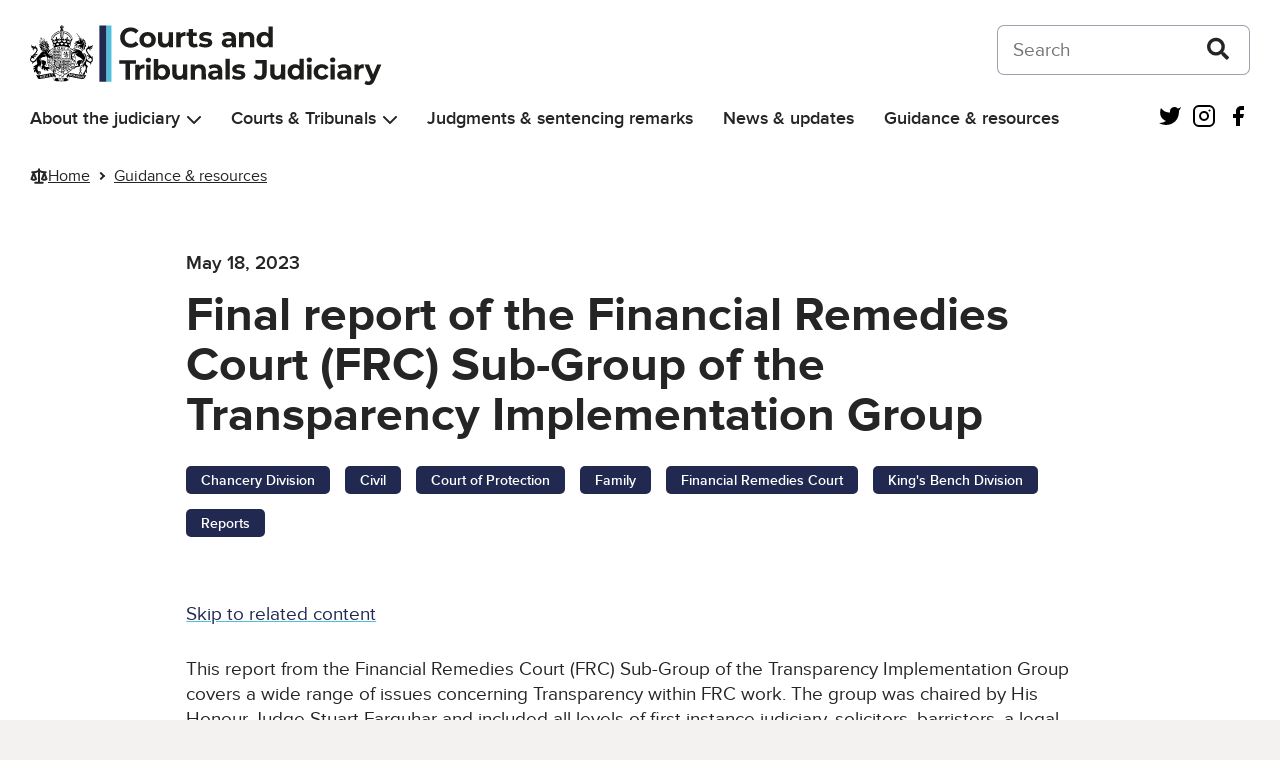

--- FILE ---
content_type: text/html; charset=UTF-8
request_url: https://www.judiciary.uk/guidance-and-resources/final-report-of-the-financial-remedies-court-frc-sub-group-of-the-transparency-implementation-group/
body_size: 16142
content:
<!DOCTYPE html>
<html lang="en-US" class="govuk-template">
<head>
    <meta charset="utf-8">
<meta name="viewport" content="width=device-width, initial-scale=1, viewport-fit=cover">
<meta name="theme-color" content="#0b0c0c">

<meta http-equiv="X-UA-Compatible" content="IE=edge">


<link rel="apple-touch-icon" sizes="152x152" href="https://www.judiciary.uk/wp-content/themes/judiciary-website-theme/static/img/apple-touch-icon.png">
<link rel="apple-touch-icon" sizes="120x120" href="https://www.judiciary.uk/wp-content/themes/judiciary-website-theme/static/img/apple-touch-icon-120x120.png">
<link rel="icon" type="image/png" sizes="16x16" href="https://www.judiciary.uk/wp-content/themes/judiciary-website-theme/static/img/favicon.ico">
    <meta name='robots' content='index, follow, max-image-preview:large, max-snippet:-1, max-video-preview:-1' />

	<!-- This site is optimized with the Yoast SEO plugin v25.9 - https://yoast.com/wordpress/plugins/seo/ -->
	<title>Final report of the Financial Remedies Court (FRC) Sub-Group of the Transparency Implementation Group - Courts and Tribunals Judiciary</title>
	<link rel="canonical" href="https://www.judiciary.uk/guidance-and-resources/final-report-of-the-financial-remedies-court-frc-sub-group-of-the-transparency-implementation-group/" />
	<meta property="og:locale" content="en_US" />
	<meta property="og:type" content="article" />
	<meta property="og:title" content="Final report of the Financial Remedies Court (FRC) Sub-Group of the Transparency Implementation Group - Courts and Tribunals Judiciary" />
	<meta property="og:description" content="Read the recommendations regarding anonymity, listing of cases, attending hearings, availability of documents, judgments and more" />
	<meta property="og:url" content="https://www.judiciary.uk/guidance-and-resources/final-report-of-the-financial-remedies-court-frc-sub-group-of-the-transparency-implementation-group/" />
	<meta property="og:site_name" content="Courts and Tribunals Judiciary" />
	<meta property="article:modified_time" content="2023-05-18T09:06:14+00:00" />
	<meta name="twitter:card" content="summary_large_image" />
	<meta name="twitter:label1" content="Est. reading time" />
	<meta name="twitter:data1" content="2 minutes" />
	<script type="application/ld+json" class="yoast-schema-graph">{"@context":"https://schema.org","@graph":[{"@type":"WebPage","@id":"https://www.judiciary.uk/guidance-and-resources/final-report-of-the-financial-remedies-court-frc-sub-group-of-the-transparency-implementation-group/","url":"https://www.judiciary.uk/guidance-and-resources/final-report-of-the-financial-remedies-court-frc-sub-group-of-the-transparency-implementation-group/","name":"Final report of the Financial Remedies Court (FRC) Sub-Group of the Transparency Implementation Group - Courts and Tribunals Judiciary","isPartOf":{"@id":"https://www.judiciary.uk/#website"},"datePublished":"2023-05-18T09:06:13+00:00","dateModified":"2023-05-18T09:06:14+00:00","breadcrumb":{"@id":"https://www.judiciary.uk/guidance-and-resources/final-report-of-the-financial-remedies-court-frc-sub-group-of-the-transparency-implementation-group/#breadcrumb"},"inLanguage":"en-US","potentialAction":[{"@type":"ReadAction","target":["https://www.judiciary.uk/guidance-and-resources/final-report-of-the-financial-remedies-court-frc-sub-group-of-the-transparency-implementation-group/"]}]},{"@type":"BreadcrumbList","@id":"https://www.judiciary.uk/guidance-and-resources/final-report-of-the-financial-remedies-court-frc-sub-group-of-the-transparency-implementation-group/#breadcrumb","itemListElement":[{"@type":"ListItem","position":1,"name":"Home","item":"https://www.judiciary.uk/"},{"@type":"ListItem","position":2,"name":"Guidance & resources","item":"https://www.judiciary.uk/guidance-and-resources/"},{"@type":"ListItem","position":3,"name":"Final report of the Financial Remedies Court (FRC) Sub-Group of the Transparency Implementation Group"}]},{"@type":"WebSite","@id":"https://www.judiciary.uk/#website","url":"https://www.judiciary.uk/","name":"Courts and Tribunals Judiciary","description":"Information about the Courts and Tribunals Judiciary of England and Wales. Read the latest judgments, news and speeches","publisher":{"@id":"https://www.judiciary.uk/#organization"},"potentialAction":[{"@type":"SearchAction","target":{"@type":"EntryPoint","urlTemplate":"https://www.judiciary.uk/?s={search_term_string}"},"query-input":{"@type":"PropertyValueSpecification","valueRequired":true,"valueName":"search_term_string"}}],"inLanguage":"en-US"},{"@type":"Organization","@id":"https://www.judiciary.uk/#organization","name":"Courts and Tribunals Judiciary","url":"https://www.judiciary.uk/","logo":{"@type":"ImageObject","inLanguage":"en-US","@id":"https://www.judiciary.uk/#/schema/logo/image/","url":"https://www.judiciary.uk/wp-content/uploads/2022/09/6.7646_Courts-and-Tribunials-Judiciary-Logo-RGB.png","contentUrl":"https://www.judiciary.uk/wp-content/uploads/2022/09/6.7646_Courts-and-Tribunials-Judiciary-Logo-RGB.png","width":4193,"height":734,"caption":"Courts and Tribunals Judiciary"},"image":{"@id":"https://www.judiciary.uk/#/schema/logo/image/"}}]}</script>
	<!-- / Yoast SEO plugin. -->


<link rel='dns-prefetch' href='//cc.cdn.civiccomputing.com' />
<link rel='dns-prefetch' href='//www.judiciary.uk' />
<link rel="alternate" title="oEmbed (JSON)" type="application/json+oembed" href="https://www.judiciary.uk/wp-json/oembed/1.0/embed?url=https%3A%2F%2Fwww.judiciary.uk%2Fguidance-and-resources%2Ffinal-report-of-the-financial-remedies-court-frc-sub-group-of-the-transparency-implementation-group%2F" />
<link rel="alternate" title="oEmbed (XML)" type="text/xml+oembed" href="https://www.judiciary.uk/wp-json/oembed/1.0/embed?url=https%3A%2F%2Fwww.judiciary.uk%2Fguidance-and-resources%2Ffinal-report-of-the-financial-remedies-court-frc-sub-group-of-the-transparency-implementation-group%2F&#038;format=xml" />
<style id='wp-img-auto-sizes-contain-inline-css' type='text/css'>
img:is([sizes=auto i],[sizes^="auto," i]){contain-intrinsic-size:3000px 1500px}
/*# sourceURL=wp-img-auto-sizes-contain-inline-css */
</style>
<style id='wp-block-library-inline-css' type='text/css'>
:root{--wp-block-synced-color:#7a00df;--wp-block-synced-color--rgb:122,0,223;--wp-bound-block-color:var(--wp-block-synced-color);--wp-editor-canvas-background:#ddd;--wp-admin-theme-color:#007cba;--wp-admin-theme-color--rgb:0,124,186;--wp-admin-theme-color-darker-10:#006ba1;--wp-admin-theme-color-darker-10--rgb:0,107,160.5;--wp-admin-theme-color-darker-20:#005a87;--wp-admin-theme-color-darker-20--rgb:0,90,135;--wp-admin-border-width-focus:2px}@media (min-resolution:192dpi){:root{--wp-admin-border-width-focus:1.5px}}.wp-element-button{cursor:pointer}:root .has-very-light-gray-background-color{background-color:#eee}:root .has-very-dark-gray-background-color{background-color:#313131}:root .has-very-light-gray-color{color:#eee}:root .has-very-dark-gray-color{color:#313131}:root .has-vivid-green-cyan-to-vivid-cyan-blue-gradient-background{background:linear-gradient(135deg,#00d084,#0693e3)}:root .has-purple-crush-gradient-background{background:linear-gradient(135deg,#34e2e4,#4721fb 50%,#ab1dfe)}:root .has-hazy-dawn-gradient-background{background:linear-gradient(135deg,#faaca8,#dad0ec)}:root .has-subdued-olive-gradient-background{background:linear-gradient(135deg,#fafae1,#67a671)}:root .has-atomic-cream-gradient-background{background:linear-gradient(135deg,#fdd79a,#004a59)}:root .has-nightshade-gradient-background{background:linear-gradient(135deg,#330968,#31cdcf)}:root .has-midnight-gradient-background{background:linear-gradient(135deg,#020381,#2874fc)}:root{--wp--preset--font-size--normal:16px;--wp--preset--font-size--huge:42px}.has-regular-font-size{font-size:1em}.has-larger-font-size{font-size:2.625em}.has-normal-font-size{font-size:var(--wp--preset--font-size--normal)}.has-huge-font-size{font-size:var(--wp--preset--font-size--huge)}.has-text-align-center{text-align:center}.has-text-align-left{text-align:left}.has-text-align-right{text-align:right}.has-fit-text{white-space:nowrap!important}#end-resizable-editor-section{display:none}.aligncenter{clear:both}.items-justified-left{justify-content:flex-start}.items-justified-center{justify-content:center}.items-justified-right{justify-content:flex-end}.items-justified-space-between{justify-content:space-between}.screen-reader-text{border:0;clip-path:inset(50%);height:1px;margin:-1px;overflow:hidden;padding:0;position:absolute;width:1px;word-wrap:normal!important}.screen-reader-text:focus{background-color:#ddd;clip-path:none;color:#444;display:block;font-size:1em;height:auto;left:5px;line-height:normal;padding:15px 23px 14px;text-decoration:none;top:5px;width:auto;z-index:100000}html :where(.has-border-color){border-style:solid}html :where([style*=border-top-color]){border-top-style:solid}html :where([style*=border-right-color]){border-right-style:solid}html :where([style*=border-bottom-color]){border-bottom-style:solid}html :where([style*=border-left-color]){border-left-style:solid}html :where([style*=border-width]){border-style:solid}html :where([style*=border-top-width]){border-top-style:solid}html :where([style*=border-right-width]){border-right-style:solid}html :where([style*=border-bottom-width]){border-bottom-style:solid}html :where([style*=border-left-width]){border-left-style:solid}html :where(img[class*=wp-image-]){height:auto;max-width:100%}:where(figure){margin:0 0 1em}html :where(.is-position-sticky){--wp-admin--admin-bar--position-offset:var(--wp-admin--admin-bar--height,0px)}@media screen and (max-width:600px){html :where(.is-position-sticky){--wp-admin--admin-bar--position-offset:0px}}

/*# sourceURL=wp-block-library-inline-css */
</style><style id='wp-block-paragraph-inline-css' type='text/css'>
.is-small-text{font-size:.875em}.is-regular-text{font-size:1em}.is-large-text{font-size:2.25em}.is-larger-text{font-size:3em}.has-drop-cap:not(:focus):first-letter{float:left;font-size:8.4em;font-style:normal;font-weight:100;line-height:.68;margin:.05em .1em 0 0;text-transform:uppercase}body.rtl .has-drop-cap:not(:focus):first-letter{float:none;margin-left:.1em}p.has-drop-cap.has-background{overflow:hidden}:root :where(p.has-background){padding:1.25em 2.375em}:where(p.has-text-color:not(.has-link-color)) a{color:inherit}p.has-text-align-left[style*="writing-mode:vertical-lr"],p.has-text-align-right[style*="writing-mode:vertical-rl"]{rotate:180deg}
/*# sourceURL=https://www.judiciary.uk/wp-includes/blocks/paragraph/style.min.css */
</style>
<style id='global-styles-inline-css' type='text/css'>
:root{--wp--preset--aspect-ratio--square: 1;--wp--preset--aspect-ratio--4-3: 4/3;--wp--preset--aspect-ratio--3-4: 3/4;--wp--preset--aspect-ratio--3-2: 3/2;--wp--preset--aspect-ratio--2-3: 2/3;--wp--preset--aspect-ratio--16-9: 16/9;--wp--preset--aspect-ratio--9-16: 9/16;--wp--preset--color--black: #252526;--wp--preset--color--cyan-bluish-gray: #abb8c3;--wp--preset--color--white: #FFF;--wp--preset--color--pale-pink: #f78da7;--wp--preset--color--vivid-red: #cf2e2e;--wp--preset--color--luminous-vivid-orange: #ff6900;--wp--preset--color--luminous-vivid-amber: #fcb900;--wp--preset--color--light-green-cyan: #7bdcb5;--wp--preset--color--vivid-green-cyan: #00d084;--wp--preset--color--pale-cyan-blue: #8ed1fc;--wp--preset--color--vivid-cyan-blue: #0693e3;--wp--preset--color--vivid-purple: #9b51e0;--wp--preset--color--grey-600: #4E4F52;--wp--preset--color--grey-500: #7A7B80;--wp--preset--color--grey-400: #A9AAB0;--wp--preset--color--grey-300: #D5D6DC;--wp--preset--color--grey-200: #F0F0F5;--wp--preset--color--grey-100: #F7F8FA;--wp--preset--color--blue-400: #4EC0DB;--wp--preset--color--blue-300: #67C5DE;--wp--preset--color--blue-200: #8AD4E7;--wp--preset--color--blue-100: #AFE2EF;--wp--preset--color--blue-50: #D7F0F7;--wp--preset--color--dark-blue-400: #222950;--wp--preset--color--dark-blue-300: #454A68;--wp--preset--color--dark-blue-200: #6F748B;--wp--preset--color--dark-blue-100: #9C9FB0;--wp--preset--color--dark-blue-50: #CDCED7;--wp--preset--color--red-400: #8F1B1A;--wp--preset--color--red-300: #9C403F;--wp--preset--color--red-200: #B46B6B;--wp--preset--color--red-100: #CC9A9A;--wp--preset--color--red-50: #E6CBCB;--wp--preset--color--orange-400: #C65D17;--wp--preset--color--orange-300: #CB723C;--wp--preset--color--orange-200: #D89469;--wp--preset--color--orange-100: #E5B698;--wp--preset--color--orange-50: #F2DACB;--wp--preset--color--dark-green-400: #005A2E;--wp--preset--color--dark-green-300: #2D704E;--wp--preset--color--dark-green-200: #5B9177;--wp--preset--color--dark-green-100: #8EB5A1;--wp--preset--color--dark-green-50: #C5D9CF;--wp--preset--color--light-green-400: #0AA891;--wp--preset--color--light-green-300: #34B09D;--wp--preset--color--light-green-200: #61C4B5;--wp--preset--color--light-green-100: #93D7CD;--wp--preset--color--light-green-50: #C7EBE6;--wp--preset--color--purple-400: #61388E;--wp--preset--color--purple-300: #76559A;--wp--preset--color--purple-200: #967DB3;--wp--preset--color--purple-100: #B8A7CC;--wp--preset--color--purple-50: #DAD1E5;--wp--preset--color--silver-400: #717070;--wp--preset--color--silver-300: #828282;--wp--preset--color--silver-200: #A09F9F;--wp--preset--color--silver-100: #BFBFBF;--wp--preset--color--silver-50: #DFDEDE;--wp--preset--gradient--vivid-cyan-blue-to-vivid-purple: linear-gradient(135deg,rgb(6,147,227) 0%,rgb(155,81,224) 100%);--wp--preset--gradient--light-green-cyan-to-vivid-green-cyan: linear-gradient(135deg,rgb(122,220,180) 0%,rgb(0,208,130) 100%);--wp--preset--gradient--luminous-vivid-amber-to-luminous-vivid-orange: linear-gradient(135deg,rgb(252,185,0) 0%,rgb(255,105,0) 100%);--wp--preset--gradient--luminous-vivid-orange-to-vivid-red: linear-gradient(135deg,rgb(255,105,0) 0%,rgb(207,46,46) 100%);--wp--preset--gradient--very-light-gray-to-cyan-bluish-gray: linear-gradient(135deg,rgb(238,238,238) 0%,rgb(169,184,195) 100%);--wp--preset--gradient--cool-to-warm-spectrum: linear-gradient(135deg,rgb(74,234,220) 0%,rgb(151,120,209) 20%,rgb(207,42,186) 40%,rgb(238,44,130) 60%,rgb(251,105,98) 80%,rgb(254,248,76) 100%);--wp--preset--gradient--blush-light-purple: linear-gradient(135deg,rgb(255,206,236) 0%,rgb(152,150,240) 100%);--wp--preset--gradient--blush-bordeaux: linear-gradient(135deg,rgb(254,205,165) 0%,rgb(254,45,45) 50%,rgb(107,0,62) 100%);--wp--preset--gradient--luminous-dusk: linear-gradient(135deg,rgb(255,203,112) 0%,rgb(199,81,192) 50%,rgb(65,88,208) 100%);--wp--preset--gradient--pale-ocean: linear-gradient(135deg,rgb(255,245,203) 0%,rgb(182,227,212) 50%,rgb(51,167,181) 100%);--wp--preset--gradient--electric-grass: linear-gradient(135deg,rgb(202,248,128) 0%,rgb(113,206,126) 100%);--wp--preset--gradient--midnight: linear-gradient(135deg,rgb(2,3,129) 0%,rgb(40,116,252) 100%);--wp--preset--font-size--small: 0.875rem;--wp--preset--font-size--medium: 1.5rem;--wp--preset--font-size--large: 2rem;--wp--preset--font-size--x-large: 42px;--wp--preset--font-size--normal: 1.1875rem;--wp--preset--font-size--extra-large: 3rem;--wp--preset--font-size--huge: 4rem;--wp--preset--spacing--20: 0.44rem;--wp--preset--spacing--30: 0.67rem;--wp--preset--spacing--40: 1rem;--wp--preset--spacing--50: 1.5rem;--wp--preset--spacing--60: 2.25rem;--wp--preset--spacing--70: 3.38rem;--wp--preset--spacing--80: 5.06rem;--wp--preset--shadow--natural: 6px 6px 9px rgba(0, 0, 0, 0.2);--wp--preset--shadow--deep: 12px 12px 50px rgba(0, 0, 0, 0.4);--wp--preset--shadow--sharp: 6px 6px 0px rgba(0, 0, 0, 0.2);--wp--preset--shadow--outlined: 6px 6px 0px -3px rgb(255, 255, 255), 6px 6px rgb(0, 0, 0);--wp--preset--shadow--crisp: 6px 6px 0px rgb(0, 0, 0);}:root { --wp--style--global--content-size: 960px;--wp--style--global--wide-size: 1360px; }:where(body) { margin: 0; }.wp-site-blocks > .alignleft { float: left; margin-right: 2em; }.wp-site-blocks > .alignright { float: right; margin-left: 2em; }.wp-site-blocks > .aligncenter { justify-content: center; margin-left: auto; margin-right: auto; }:where(.is-layout-flex){gap: 0.5em;}:where(.is-layout-grid){gap: 0.5em;}.is-layout-flow > .alignleft{float: left;margin-inline-start: 0;margin-inline-end: 2em;}.is-layout-flow > .alignright{float: right;margin-inline-start: 2em;margin-inline-end: 0;}.is-layout-flow > .aligncenter{margin-left: auto !important;margin-right: auto !important;}.is-layout-constrained > .alignleft{float: left;margin-inline-start: 0;margin-inline-end: 2em;}.is-layout-constrained > .alignright{float: right;margin-inline-start: 2em;margin-inline-end: 0;}.is-layout-constrained > .aligncenter{margin-left: auto !important;margin-right: auto !important;}.is-layout-constrained > :where(:not(.alignleft):not(.alignright):not(.alignfull)){max-width: var(--wp--style--global--content-size);margin-left: auto !important;margin-right: auto !important;}.is-layout-constrained > .alignwide{max-width: var(--wp--style--global--wide-size);}body .is-layout-flex{display: flex;}.is-layout-flex{flex-wrap: wrap;align-items: center;}.is-layout-flex > :is(*, div){margin: 0;}body .is-layout-grid{display: grid;}.is-layout-grid > :is(*, div){margin: 0;}body{padding-top: 0px;padding-right: 0px;padding-bottom: 0px;padding-left: 0px;}a:where(:not(.wp-element-button)){text-decoration: underline;}:root :where(.wp-element-button, .wp-block-button__link){background-color: #32373c;border-width: 0;color: #fff;font-family: inherit;font-size: inherit;font-style: inherit;font-weight: inherit;letter-spacing: inherit;line-height: inherit;padding-top: calc(0.667em + 2px);padding-right: calc(1.333em + 2px);padding-bottom: calc(0.667em + 2px);padding-left: calc(1.333em + 2px);text-decoration: none;text-transform: inherit;}.has-black-color{color: var(--wp--preset--color--black) !important;}.has-cyan-bluish-gray-color{color: var(--wp--preset--color--cyan-bluish-gray) !important;}.has-white-color{color: var(--wp--preset--color--white) !important;}.has-pale-pink-color{color: var(--wp--preset--color--pale-pink) !important;}.has-vivid-red-color{color: var(--wp--preset--color--vivid-red) !important;}.has-luminous-vivid-orange-color{color: var(--wp--preset--color--luminous-vivid-orange) !important;}.has-luminous-vivid-amber-color{color: var(--wp--preset--color--luminous-vivid-amber) !important;}.has-light-green-cyan-color{color: var(--wp--preset--color--light-green-cyan) !important;}.has-vivid-green-cyan-color{color: var(--wp--preset--color--vivid-green-cyan) !important;}.has-pale-cyan-blue-color{color: var(--wp--preset--color--pale-cyan-blue) !important;}.has-vivid-cyan-blue-color{color: var(--wp--preset--color--vivid-cyan-blue) !important;}.has-vivid-purple-color{color: var(--wp--preset--color--vivid-purple) !important;}.has-grey-600-color{color: var(--wp--preset--color--grey-600) !important;}.has-grey-500-color{color: var(--wp--preset--color--grey-500) !important;}.has-grey-400-color{color: var(--wp--preset--color--grey-400) !important;}.has-grey-300-color{color: var(--wp--preset--color--grey-300) !important;}.has-grey-200-color{color: var(--wp--preset--color--grey-200) !important;}.has-grey-100-color{color: var(--wp--preset--color--grey-100) !important;}.has-blue-400-color{color: var(--wp--preset--color--blue-400) !important;}.has-blue-300-color{color: var(--wp--preset--color--blue-300) !important;}.has-blue-200-color{color: var(--wp--preset--color--blue-200) !important;}.has-blue-100-color{color: var(--wp--preset--color--blue-100) !important;}.has-blue-50-color{color: var(--wp--preset--color--blue-50) !important;}.has-dark-blue-400-color{color: var(--wp--preset--color--dark-blue-400) !important;}.has-dark-blue-300-color{color: var(--wp--preset--color--dark-blue-300) !important;}.has-dark-blue-200-color{color: var(--wp--preset--color--dark-blue-200) !important;}.has-dark-blue-100-color{color: var(--wp--preset--color--dark-blue-100) !important;}.has-dark-blue-50-color{color: var(--wp--preset--color--dark-blue-50) !important;}.has-red-400-color{color: var(--wp--preset--color--red-400) !important;}.has-red-300-color{color: var(--wp--preset--color--red-300) !important;}.has-red-200-color{color: var(--wp--preset--color--red-200) !important;}.has-red-100-color{color: var(--wp--preset--color--red-100) !important;}.has-red-50-color{color: var(--wp--preset--color--red-50) !important;}.has-orange-400-color{color: var(--wp--preset--color--orange-400) !important;}.has-orange-300-color{color: var(--wp--preset--color--orange-300) !important;}.has-orange-200-color{color: var(--wp--preset--color--orange-200) !important;}.has-orange-100-color{color: var(--wp--preset--color--orange-100) !important;}.has-orange-50-color{color: var(--wp--preset--color--orange-50) !important;}.has-dark-green-400-color{color: var(--wp--preset--color--dark-green-400) !important;}.has-dark-green-300-color{color: var(--wp--preset--color--dark-green-300) !important;}.has-dark-green-200-color{color: var(--wp--preset--color--dark-green-200) !important;}.has-dark-green-100-color{color: var(--wp--preset--color--dark-green-100) !important;}.has-dark-green-50-color{color: var(--wp--preset--color--dark-green-50) !important;}.has-light-green-400-color{color: var(--wp--preset--color--light-green-400) !important;}.has-light-green-300-color{color: var(--wp--preset--color--light-green-300) !important;}.has-light-green-200-color{color: var(--wp--preset--color--light-green-200) !important;}.has-light-green-100-color{color: var(--wp--preset--color--light-green-100) !important;}.has-light-green-50-color{color: var(--wp--preset--color--light-green-50) !important;}.has-purple-400-color{color: var(--wp--preset--color--purple-400) !important;}.has-purple-300-color{color: var(--wp--preset--color--purple-300) !important;}.has-purple-200-color{color: var(--wp--preset--color--purple-200) !important;}.has-purple-100-color{color: var(--wp--preset--color--purple-100) !important;}.has-purple-50-color{color: var(--wp--preset--color--purple-50) !important;}.has-silver-400-color{color: var(--wp--preset--color--silver-400) !important;}.has-silver-300-color{color: var(--wp--preset--color--silver-300) !important;}.has-silver-200-color{color: var(--wp--preset--color--silver-200) !important;}.has-silver-100-color{color: var(--wp--preset--color--silver-100) !important;}.has-silver-50-color{color: var(--wp--preset--color--silver-50) !important;}.has-black-background-color{background-color: var(--wp--preset--color--black) !important;}.has-cyan-bluish-gray-background-color{background-color: var(--wp--preset--color--cyan-bluish-gray) !important;}.has-white-background-color{background-color: var(--wp--preset--color--white) !important;}.has-pale-pink-background-color{background-color: var(--wp--preset--color--pale-pink) !important;}.has-vivid-red-background-color{background-color: var(--wp--preset--color--vivid-red) !important;}.has-luminous-vivid-orange-background-color{background-color: var(--wp--preset--color--luminous-vivid-orange) !important;}.has-luminous-vivid-amber-background-color{background-color: var(--wp--preset--color--luminous-vivid-amber) !important;}.has-light-green-cyan-background-color{background-color: var(--wp--preset--color--light-green-cyan) !important;}.has-vivid-green-cyan-background-color{background-color: var(--wp--preset--color--vivid-green-cyan) !important;}.has-pale-cyan-blue-background-color{background-color: var(--wp--preset--color--pale-cyan-blue) !important;}.has-vivid-cyan-blue-background-color{background-color: var(--wp--preset--color--vivid-cyan-blue) !important;}.has-vivid-purple-background-color{background-color: var(--wp--preset--color--vivid-purple) !important;}.has-grey-600-background-color{background-color: var(--wp--preset--color--grey-600) !important;}.has-grey-500-background-color{background-color: var(--wp--preset--color--grey-500) !important;}.has-grey-400-background-color{background-color: var(--wp--preset--color--grey-400) !important;}.has-grey-300-background-color{background-color: var(--wp--preset--color--grey-300) !important;}.has-grey-200-background-color{background-color: var(--wp--preset--color--grey-200) !important;}.has-grey-100-background-color{background-color: var(--wp--preset--color--grey-100) !important;}.has-blue-400-background-color{background-color: var(--wp--preset--color--blue-400) !important;}.has-blue-300-background-color{background-color: var(--wp--preset--color--blue-300) !important;}.has-blue-200-background-color{background-color: var(--wp--preset--color--blue-200) !important;}.has-blue-100-background-color{background-color: var(--wp--preset--color--blue-100) !important;}.has-blue-50-background-color{background-color: var(--wp--preset--color--blue-50) !important;}.has-dark-blue-400-background-color{background-color: var(--wp--preset--color--dark-blue-400) !important;}.has-dark-blue-300-background-color{background-color: var(--wp--preset--color--dark-blue-300) !important;}.has-dark-blue-200-background-color{background-color: var(--wp--preset--color--dark-blue-200) !important;}.has-dark-blue-100-background-color{background-color: var(--wp--preset--color--dark-blue-100) !important;}.has-dark-blue-50-background-color{background-color: var(--wp--preset--color--dark-blue-50) !important;}.has-red-400-background-color{background-color: var(--wp--preset--color--red-400) !important;}.has-red-300-background-color{background-color: var(--wp--preset--color--red-300) !important;}.has-red-200-background-color{background-color: var(--wp--preset--color--red-200) !important;}.has-red-100-background-color{background-color: var(--wp--preset--color--red-100) !important;}.has-red-50-background-color{background-color: var(--wp--preset--color--red-50) !important;}.has-orange-400-background-color{background-color: var(--wp--preset--color--orange-400) !important;}.has-orange-300-background-color{background-color: var(--wp--preset--color--orange-300) !important;}.has-orange-200-background-color{background-color: var(--wp--preset--color--orange-200) !important;}.has-orange-100-background-color{background-color: var(--wp--preset--color--orange-100) !important;}.has-orange-50-background-color{background-color: var(--wp--preset--color--orange-50) !important;}.has-dark-green-400-background-color{background-color: var(--wp--preset--color--dark-green-400) !important;}.has-dark-green-300-background-color{background-color: var(--wp--preset--color--dark-green-300) !important;}.has-dark-green-200-background-color{background-color: var(--wp--preset--color--dark-green-200) !important;}.has-dark-green-100-background-color{background-color: var(--wp--preset--color--dark-green-100) !important;}.has-dark-green-50-background-color{background-color: var(--wp--preset--color--dark-green-50) !important;}.has-light-green-400-background-color{background-color: var(--wp--preset--color--light-green-400) !important;}.has-light-green-300-background-color{background-color: var(--wp--preset--color--light-green-300) !important;}.has-light-green-200-background-color{background-color: var(--wp--preset--color--light-green-200) !important;}.has-light-green-100-background-color{background-color: var(--wp--preset--color--light-green-100) !important;}.has-light-green-50-background-color{background-color: var(--wp--preset--color--light-green-50) !important;}.has-purple-400-background-color{background-color: var(--wp--preset--color--purple-400) !important;}.has-purple-300-background-color{background-color: var(--wp--preset--color--purple-300) !important;}.has-purple-200-background-color{background-color: var(--wp--preset--color--purple-200) !important;}.has-purple-100-background-color{background-color: var(--wp--preset--color--purple-100) !important;}.has-purple-50-background-color{background-color: var(--wp--preset--color--purple-50) !important;}.has-silver-400-background-color{background-color: var(--wp--preset--color--silver-400) !important;}.has-silver-300-background-color{background-color: var(--wp--preset--color--silver-300) !important;}.has-silver-200-background-color{background-color: var(--wp--preset--color--silver-200) !important;}.has-silver-100-background-color{background-color: var(--wp--preset--color--silver-100) !important;}.has-silver-50-background-color{background-color: var(--wp--preset--color--silver-50) !important;}.has-black-border-color{border-color: var(--wp--preset--color--black) !important;}.has-cyan-bluish-gray-border-color{border-color: var(--wp--preset--color--cyan-bluish-gray) !important;}.has-white-border-color{border-color: var(--wp--preset--color--white) !important;}.has-pale-pink-border-color{border-color: var(--wp--preset--color--pale-pink) !important;}.has-vivid-red-border-color{border-color: var(--wp--preset--color--vivid-red) !important;}.has-luminous-vivid-orange-border-color{border-color: var(--wp--preset--color--luminous-vivid-orange) !important;}.has-luminous-vivid-amber-border-color{border-color: var(--wp--preset--color--luminous-vivid-amber) !important;}.has-light-green-cyan-border-color{border-color: var(--wp--preset--color--light-green-cyan) !important;}.has-vivid-green-cyan-border-color{border-color: var(--wp--preset--color--vivid-green-cyan) !important;}.has-pale-cyan-blue-border-color{border-color: var(--wp--preset--color--pale-cyan-blue) !important;}.has-vivid-cyan-blue-border-color{border-color: var(--wp--preset--color--vivid-cyan-blue) !important;}.has-vivid-purple-border-color{border-color: var(--wp--preset--color--vivid-purple) !important;}.has-grey-600-border-color{border-color: var(--wp--preset--color--grey-600) !important;}.has-grey-500-border-color{border-color: var(--wp--preset--color--grey-500) !important;}.has-grey-400-border-color{border-color: var(--wp--preset--color--grey-400) !important;}.has-grey-300-border-color{border-color: var(--wp--preset--color--grey-300) !important;}.has-grey-200-border-color{border-color: var(--wp--preset--color--grey-200) !important;}.has-grey-100-border-color{border-color: var(--wp--preset--color--grey-100) !important;}.has-blue-400-border-color{border-color: var(--wp--preset--color--blue-400) !important;}.has-blue-300-border-color{border-color: var(--wp--preset--color--blue-300) !important;}.has-blue-200-border-color{border-color: var(--wp--preset--color--blue-200) !important;}.has-blue-100-border-color{border-color: var(--wp--preset--color--blue-100) !important;}.has-blue-50-border-color{border-color: var(--wp--preset--color--blue-50) !important;}.has-dark-blue-400-border-color{border-color: var(--wp--preset--color--dark-blue-400) !important;}.has-dark-blue-300-border-color{border-color: var(--wp--preset--color--dark-blue-300) !important;}.has-dark-blue-200-border-color{border-color: var(--wp--preset--color--dark-blue-200) !important;}.has-dark-blue-100-border-color{border-color: var(--wp--preset--color--dark-blue-100) !important;}.has-dark-blue-50-border-color{border-color: var(--wp--preset--color--dark-blue-50) !important;}.has-red-400-border-color{border-color: var(--wp--preset--color--red-400) !important;}.has-red-300-border-color{border-color: var(--wp--preset--color--red-300) !important;}.has-red-200-border-color{border-color: var(--wp--preset--color--red-200) !important;}.has-red-100-border-color{border-color: var(--wp--preset--color--red-100) !important;}.has-red-50-border-color{border-color: var(--wp--preset--color--red-50) !important;}.has-orange-400-border-color{border-color: var(--wp--preset--color--orange-400) !important;}.has-orange-300-border-color{border-color: var(--wp--preset--color--orange-300) !important;}.has-orange-200-border-color{border-color: var(--wp--preset--color--orange-200) !important;}.has-orange-100-border-color{border-color: var(--wp--preset--color--orange-100) !important;}.has-orange-50-border-color{border-color: var(--wp--preset--color--orange-50) !important;}.has-dark-green-400-border-color{border-color: var(--wp--preset--color--dark-green-400) !important;}.has-dark-green-300-border-color{border-color: var(--wp--preset--color--dark-green-300) !important;}.has-dark-green-200-border-color{border-color: var(--wp--preset--color--dark-green-200) !important;}.has-dark-green-100-border-color{border-color: var(--wp--preset--color--dark-green-100) !important;}.has-dark-green-50-border-color{border-color: var(--wp--preset--color--dark-green-50) !important;}.has-light-green-400-border-color{border-color: var(--wp--preset--color--light-green-400) !important;}.has-light-green-300-border-color{border-color: var(--wp--preset--color--light-green-300) !important;}.has-light-green-200-border-color{border-color: var(--wp--preset--color--light-green-200) !important;}.has-light-green-100-border-color{border-color: var(--wp--preset--color--light-green-100) !important;}.has-light-green-50-border-color{border-color: var(--wp--preset--color--light-green-50) !important;}.has-purple-400-border-color{border-color: var(--wp--preset--color--purple-400) !important;}.has-purple-300-border-color{border-color: var(--wp--preset--color--purple-300) !important;}.has-purple-200-border-color{border-color: var(--wp--preset--color--purple-200) !important;}.has-purple-100-border-color{border-color: var(--wp--preset--color--purple-100) !important;}.has-purple-50-border-color{border-color: var(--wp--preset--color--purple-50) !important;}.has-silver-400-border-color{border-color: var(--wp--preset--color--silver-400) !important;}.has-silver-300-border-color{border-color: var(--wp--preset--color--silver-300) !important;}.has-silver-200-border-color{border-color: var(--wp--preset--color--silver-200) !important;}.has-silver-100-border-color{border-color: var(--wp--preset--color--silver-100) !important;}.has-silver-50-border-color{border-color: var(--wp--preset--color--silver-50) !important;}.has-vivid-cyan-blue-to-vivid-purple-gradient-background{background: var(--wp--preset--gradient--vivid-cyan-blue-to-vivid-purple) !important;}.has-light-green-cyan-to-vivid-green-cyan-gradient-background{background: var(--wp--preset--gradient--light-green-cyan-to-vivid-green-cyan) !important;}.has-luminous-vivid-amber-to-luminous-vivid-orange-gradient-background{background: var(--wp--preset--gradient--luminous-vivid-amber-to-luminous-vivid-orange) !important;}.has-luminous-vivid-orange-to-vivid-red-gradient-background{background: var(--wp--preset--gradient--luminous-vivid-orange-to-vivid-red) !important;}.has-very-light-gray-to-cyan-bluish-gray-gradient-background{background: var(--wp--preset--gradient--very-light-gray-to-cyan-bluish-gray) !important;}.has-cool-to-warm-spectrum-gradient-background{background: var(--wp--preset--gradient--cool-to-warm-spectrum) !important;}.has-blush-light-purple-gradient-background{background: var(--wp--preset--gradient--blush-light-purple) !important;}.has-blush-bordeaux-gradient-background{background: var(--wp--preset--gradient--blush-bordeaux) !important;}.has-luminous-dusk-gradient-background{background: var(--wp--preset--gradient--luminous-dusk) !important;}.has-pale-ocean-gradient-background{background: var(--wp--preset--gradient--pale-ocean) !important;}.has-electric-grass-gradient-background{background: var(--wp--preset--gradient--electric-grass) !important;}.has-midnight-gradient-background{background: var(--wp--preset--gradient--midnight) !important;}.has-small-font-size{font-size: var(--wp--preset--font-size--small) !important;}.has-medium-font-size{font-size: var(--wp--preset--font-size--medium) !important;}.has-large-font-size{font-size: var(--wp--preset--font-size--large) !important;}.has-x-large-font-size{font-size: var(--wp--preset--font-size--x-large) !important;}.has-normal-font-size{font-size: var(--wp--preset--font-size--normal) !important;}.has-extra-large-font-size{font-size: var(--wp--preset--font-size--extra-large) !important;}.has-huge-font-size{font-size: var(--wp--preset--font-size--huge) !important;}
/*# sourceURL=global-styles-inline-css */
</style>

<link rel='stylesheet' id='analytics-with-consent-styles-css' href='https://www.judiciary.uk/wp-content/plugins/analytics-with-consent/assets/css/styles.css?ver=6.9' type='text/css' media='all' />
<link rel='stylesheet' id='main-css' href='https://www.judiciary.uk/wp-content/themes/judiciary-website-theme/static/main.min.css?ver=6.9' type='text/css' media='all' />
<script type="text/javascript" src="https://cc.cdn.civiccomputing.com/9/cookieControl-9.x.min.js?ver=6.9" id="civicCookieControl-js"></script>
<script type="text/javascript" id="civicCookieControlDefaultAnalytics-js-extra">
/* <![CDATA[ */
var cookieControlDefaultAnalytics = {"googleAnalyticsId":"","ga4Id":"G-82JS8EH7X8","gtmId":"","hjid":""};
//# sourceURL=civicCookieControlDefaultAnalytics-js-extra
/* ]]> */
</script>
<script type="text/javascript" src="https://www.judiciary.uk/wp-content/plugins/analytics-with-consent/assets/js/analytics.js?ver=6.9" id="civicCookieControlDefaultAnalytics-js"></script>
<script type="text/javascript" id="civicCookieControlConfig-js-extra">
/* <![CDATA[ */
var cookieControlConfig = {"apiKey":"775de7adc4e125b39d6e567ac623ca9080dce622","product":"COMMUNITY","closeStyle":"button","initialState":"open","text":{"closeLabel":"Save and Close","acceptSettings":"Accept all cookies","rejectSettings":"Only accept necessary cookies"},"branding":{"removeAbout":true},"position":"LEFT","theme":"DARK","subDomains":"","toggleType":"checkbox","optionalCookies":[{"name":"analytics","label":"Analytical Cookies","description":"Analytical cookies help us to improve our website by collecting and reporting information on its usage.","cookies":["_ga","_gid","_gat","__utma","__utmt","__utmb","__utmc","__utmz","__utmv"],"onAccept":"analyticsWithConsent.gaAccept","onRevoke":"analyticsWithConsent.gaRevoke"}],"necessaryCookies":["wp-postpass_*"]};
//# sourceURL=civicCookieControlConfig-js-extra
/* ]]> */
</script>
<script type="text/javascript" src="https://www.judiciary.uk/wp-content/plugins/analytics-with-consent/assets/js/config.js?ver=6.9" id="civicCookieControlConfig-js"></script>
<script type="text/javascript" src="https://www.judiciary.uk/wp-content/themes/judiciary-website-theme/static/lib/jquery.min.js?ver=6.9" id="jquery-js"></script>
<script type="text/javascript" src="https://www.judiciary.uk/wp-content/themes/judiciary-website-theme/static/lib/modernizr.min.js?ver=6.9" id="modernizr-js"></script>
<script async id="awc_gtag" src="https://www.googletagmanager.com/gtag/js?id=G-82JS8EH7X8"></script><!-- Stream WordPress user activity plugin v4.1.1 -->
        <link rel="alternate" type="application/atom+xml" title="Courts and Tribunals Judiciary Feed" href="https://www.judiciary.uk/feed/">
        </head>
<body class="wp-singular guidance-template-default single single-guidance postid-61500 wp-theme-judiciary-website-themetemplates govuk-template__body theme-default">

    <script>
        document.body.className = ((document.body.className) ? document.body.className + ' js-enabled' : 'js-enabled');
    </script>

    <a href="#main-content" class="govuk-skip-link">Skip to main content</a>

    
<header class="govuk-header" role="banner" data-module="govuk-header">

    <div class="govuk-header__container govuk-width-container">

        <div class="govuk-header__branding">
            <div class="govuk-header__logo">
                <a href="https://www.judiciary.uk" class="govuk-header__link govuk-header__link--homepage">
                    <img width="352" src="https://www.judiciary.uk/wp-content/themes/judiciary-website-theme/static/img/logo.svg" alt="Courts and Tribunals Judiciary Homepage">
                </a>
            </div>
            <div class="govuk-header__search-button-container">
                <button class="govuk-header__search-button" id="header-search-toggle" aria-controls="header-search" aria-label="Show or hide search form" aria-expanded="false">

                    <!-- OPEN -->
                    <span id="govuk-header__search-button-label" hidden="">Search</span>
                    <svg class="govuk-header__search-button-open" width="24" height="24" viewBox="0 0 24 24" fill="none" xmlns="http://www.w3.org/2000/svg" aria-hidden="true" focusable="false">
                        <path d="m21.7 19.785-4.298-4.297c-.215-.172-.472-.3-.73-.3h-.688a8.96 8.96 0 0 0 1.891-5.5c0-4.899-4.04-8.938-8.938-8.938C3.997.75 0 4.79 0 9.688a8.93 8.93 0 0 0 8.938 8.937 8.88 8.88 0 0 0 5.5-1.89v.73c0 .258.085.515.3.73l4.254 4.254c.43.43 1.074.43 1.461 0l1.203-1.203c.43-.387.43-1.031.043-1.46ZM8.937 15.187c-3.051 0-5.5-2.449-5.5-5.5 0-3.007 2.449-5.5 5.5-5.5 3.007 0 5.5 2.493 5.5 5.5 0 3.051-2.493 5.5-5.5 5.5Z" fill="currentColor"/>
                    </svg>

                    <!-- CLOSE -->
                    <svg class="govuk-header__search-button-close" aria-hidden="true" focusable="false" xmlns="http://www.w3.org/2000/svg" width="17" height="24" viewBox="0 0 320 512">
                        <path d="M310.6 361.4c12.5 12.5 12.5 32.75 0 45.25C304.4 412.9 296.2 416 288 416s-16.38-3.125-22.62-9.375L160 301.3L54.63 406.6C48.38 412.9 40.19 416 32 416S15.63 412.9 9.375 406.6c-12.5-12.5-12.5-32.75 0-45.25l105.4-105.4L9.375 150.6c-12.5-12.5-12.5-32.75 0-45.25s32.75-12.5 45.25 0L160 210.8l105.4-105.4c12.5-12.5 32.75-12.5 45.25 0s12.5 32.75 0 45.25l-105.4 105.4L310.6 361.4z" fill="currentColor"/>
                    </svg>
                </button>
                <a class="govuk-header__search-button-fallback" href="https://www.judiciary.uk/?s=">Search site</a>
            </div>
            <div id="header-search" class="govuk-header__search">
            
<div class="search-form__wrapper search-form__inline">
    <form class="search-form" role="search" method="get" action="https://www.judiciary.uk/" aria-label="search-form">

        <div class="search-form__fields-wrapper">
            <label class="govuk-visually-hidden" for="header-search-form-input">Search on  Courts and Tribunals Judiciary</label>
            <input type="search" value="" name="s" id="header-search-form-input" class="govuk-input search-form__input" placeholder="Search">
        </div>

        <div class="search-form__submit-wrapper">
            <button class="govuk-button search-form__button" data-module="govuk-button" aria-labelledby="header-search-form__button-label">
                                    <span id="header-search-form__button-label" hidden="">Search</span>
                    <svg class="search-form__icon" width="27" height="27" viewBox="0 0 27 27" fill="none" xmlns="http://www.w3.org/2000/svg" aria-hidden="true" focusable="false">
                        <path d="m21.7 19.785-4.298-4.297c-.215-.172-.472-.3-.73-.3h-.688a8.96 8.96 0 0 0 1.891-5.5c0-4.899-4.04-8.938-8.938-8.938C3.997.75 0 4.79 0 9.688a8.93 8.93 0 0 0 8.938 8.937 8.88 8.88 0 0 0 5.5-1.89v.73c0 .258.085.515.3.73l4.254 4.254c.43.43 1.074.43 1.461 0l1.203-1.203c.43-.387.43-1.031.043-1.46ZM8.937 15.187c-3.051 0-5.5-2.449-5.5-5.5 0-3.007 2.449-5.5 5.5-5.5 3.007 0 5.5 2.493 5.5 5.5 0 3.051-2.493 5.5-5.5 5.5Z" fill="currentColor"/>
                    </svg>
                            </button>
        </div>
    </form>
</div>
            </div>
        </div>

        <div class="govuk-header__content">

            <div class="govuk-header__navigation-container">
                
<nav class="header-navigation" id="site-navigation" role="navigation">
    <button type="button" class="govuk-header__menu-button govuk-js-header-toggle" aria-controls="header-navigation" aria-label="Show or hide Top Level Navigation">Menu</button>
    <ul id="header-navigation" class="govuk-header__navigation"><li id="menu-item-28913" class="menu-item menu-item-type-post_type menu-item-object-page menu-item-has-children menu-item-28913"><a href="https://www.judiciary.uk/about-the-judiciary/">About the judiciary</a><button class="menu-item__toggle" type="button" aria-expanded="false" aria-controls="header-navigation-submenu-1" aria-label="Show About the judiciary menu"><svg width="14" height="8" viewBox="0 0 14 8" fill="none" xmlns="http://www.w3.org/2000/svg"><path fill="currentColor" fill-rule="evenodd" clip-rule="evenodd" d="M.293.293a1 1 0 011.414 0L7 5.586 12.293.293a1 1 0 111.414 1.414l-6 6a1 1 0 01-1.414 0l-6-6a1 1 0 010-1.414z"/></svg></button>
<ul class="sub-menu" id="header-navigation-submenu-1">
	<li id="menu-item-29258" class="menu-item menu-item-type-post_type menu-item-object-page menu-item-29258"><a href="https://www.judiciary.uk/about-the-judiciary/our-justice-system/">The justice system</a></li>
	<li id="menu-item-29312" class="menu-item menu-item-type-post_type menu-item-object-page menu-item-29312"><a href="https://www.judiciary.uk/about-the-judiciary/who-are-the-judiciary/">Who are the judiciary?</a></li>
	<li id="menu-item-29257" class="menu-item menu-item-type-post_type menu-item-object-page menu-item-29257"><a href="https://www.judiciary.uk/about-the-judiciary/history-of-the-judiciary-in-england-and-wales/">History of the judiciary in England and Wales</a></li>
	<li id="menu-item-40591" class="menu-item menu-item-type-post_type menu-item-object-page menu-item-40591"><a href="https://www.judiciary.uk/about-the-judiciary/diversity/">Diversity</a></li>
	<li id="menu-item-29309" class="menu-item menu-item-type-post_type menu-item-object-page menu-item-29309"><a href="https://www.judiciary.uk/about-the-judiciary/judges-career-paths/">Judicial careers</a></li>
	<li id="menu-item-29310" class="menu-item menu-item-type-post_type menu-item-object-page menu-item-29310"><a href="https://www.judiciary.uk/about-the-judiciary/training-support/">Training and support</a></li>
	<li id="menu-item-29311" class="menu-item menu-item-type-post_type menu-item-object-page menu-item-29311"><a href="https://www.judiciary.uk/about-the-judiciary/international/">International</a></li>
	<li id="menu-item-29314" class="menu-item menu-item-type-post_type menu-item-object-page menu-item-29314"><a href="https://www.judiciary.uk/about-the-judiciary/judiciary-and-data-protection-privacy-notice/">Judiciary and Data Protection: privacy notice</a></li>
</ul>
</li>
<li id="menu-item-27" class="menu-item menu-item-type-post_type menu-item-object-page menu-item-has-children menu-item-27"><a href="https://www.judiciary.uk/structure-of-courts-and-tribunals-system/">Courts &#038; Tribunals</a><button class="menu-item__toggle" type="button" aria-expanded="false" aria-controls="header-navigation-submenu-2" aria-label="Show Courts &amp; Tribunals menu"><svg width="14" height="8" viewBox="0 0 14 8" fill="none" xmlns="http://www.w3.org/2000/svg"><path fill="currentColor" fill-rule="evenodd" clip-rule="evenodd" d="M.293.293a1 1 0 011.414 0L7 5.586 12.293.293a1 1 0 111.414 1.414l-6 6a1 1 0 01-1.414 0l-6-6a1 1 0 010-1.414z"/></svg></button>
<ul class="sub-menu" id="header-navigation-submenu-2">
	<li id="menu-item-30721" class="menu-item menu-item-type-post_type menu-item-object-page menu-item-30721"><a href="https://www.judiciary.uk/courts-and-tribunals/high-court/administrative-court/">Administrative Court</a></li>
	<li id="menu-item-30722" class="menu-item menu-item-type-post_type menu-item-object-page menu-item-30722"><a href="https://www.judiciary.uk/courts-and-tribunals/business-and-property-courts/admiralty-court/">Admiralty Court</a></li>
	<li id="menu-item-278" class="menu-item menu-item-type-post_type menu-item-object-page menu-item-278"><a href="https://www.judiciary.uk/courts-and-tribunals/business-and-property-courts/">Business and Property Courts</a></li>
	<li id="menu-item-30491" class="menu-item menu-item-type-post_type menu-item-object-page menu-item-30491"><a href="https://www.judiciary.uk/courts-and-tribunals/business-and-property-courts/chancery-division/">Chancery Division</a></li>
	<li id="menu-item-30723" class="menu-item menu-item-type-post_type menu-item-object-page menu-item-30723"><a href="https://www.judiciary.uk/courts-and-tribunals/business-and-property-courts/business-list-general-chancery/">Chancery Division Lists</a></li>
	<li id="menu-item-30794" class="menu-item menu-item-type-post_type menu-item-object-page menu-item-30794"><a href="https://www.judiciary.uk/courts-and-tribunals/business-and-property-courts/commercial-court/circuit-commercial-courts/">Circuit Commercial Courts</a></li>
	<li id="menu-item-279" class="menu-item menu-item-type-post_type menu-item-object-page menu-item-279"><a href="https://www.judiciary.uk/courts-and-tribunals/business-and-property-courts/commercial-court/">Commercial Court</a></li>
	<li id="menu-item-21388" class="menu-item menu-item-type-post_type menu-item-object-page menu-item-21388"><a href="https://www.judiciary.uk/courts-and-tribunals/coroners-courts/">Coroners’ Courts</a></li>
	<li id="menu-item-30654" class="menu-item menu-item-type-post_type menu-item-object-page menu-item-30654"><a href="https://www.judiciary.uk/courts-and-tribunals/county-court/">County Court</a></li>
	<li id="menu-item-29191" class="menu-item menu-item-type-post_type menu-item-object-page menu-item-29191"><a href="https://www.judiciary.uk/courts-and-tribunals/court-of-appeal-home/">Court of Appeal</a></li>
	<li id="menu-item-29538" class="menu-item menu-item-type-post_type menu-item-object-page menu-item-29538"><a href="https://www.judiciary.uk/courts-and-tribunals/court-of-protection/">Court of Protection</a></li>
	<li id="menu-item-30652" class="menu-item menu-item-type-post_type menu-item-object-page menu-item-30652"><a href="https://www.judiciary.uk/courts-and-tribunals/crown-court/">Crown Court</a></li>
	<li id="menu-item-21422" class="menu-item menu-item-type-post_type menu-item-object-page menu-item-21422"><a href="https://www.judiciary.uk/courts-and-tribunals/tribunals/employment-appeal-tribunal/">Employment Appeal Tribunal</a></li>
	<li id="menu-item-30476" class="menu-item menu-item-type-post_type menu-item-object-page menu-item-30476"><a href="https://www.judiciary.uk/courts-and-tribunals/tribunals/employment-tribunal/employment-tribunal-england-wales/">Employment Tribunals (England and Wales)</a></li>
	<li id="menu-item-43828" class="menu-item menu-item-type-post_type menu-item-object-page menu-item-43828"><a href="https://www.judiciary.uk/courts-and-tribunals/tribunals/employment-tribunal/employment-tribunal-scotland/">Employment Tribunals (Scotland)</a></li>
	<li id="menu-item-29544" class="menu-item menu-item-type-post_type menu-item-object-page menu-item-29544"><a href="https://www.judiciary.uk/courts-and-tribunals/family-law-courts/">Family Division and Family Court</a></li>
	<li id="menu-item-21420" class="menu-item menu-item-type-post_type menu-item-object-page menu-item-21420"><a href="https://www.judiciary.uk/courts-and-tribunals/tribunals/first-tier-tribunal/">First-tier Tribunal</a></li>
	<li id="menu-item-21423" class="menu-item menu-item-type-post_type menu-item-object-page menu-item-21423"><a href="https://www.judiciary.uk/courts-and-tribunals/tribunals/first-tier-tribunal/general-regulatory-chamber/">General Regulatory Chamber</a></li>
	<li id="menu-item-30479" class="menu-item menu-item-type-post_type menu-item-object-page menu-item-30479"><a href="https://www.judiciary.uk/courts-and-tribunals/tribunals/first-tier-tribunal/health-education-and-social-care-chamber/">Health, Education and Social Care Chamber</a></li>
	<li id="menu-item-29247" class="menu-item menu-item-type-post_type menu-item-object-page menu-item-29247"><a href="https://www.judiciary.uk/courts-and-tribunals/high-court/">High Court</a></li>
	<li id="menu-item-30706" class="menu-item menu-item-type-post_type menu-item-object-page menu-item-30706"><a href="https://www.judiciary.uk/courts-and-tribunals/business-and-property-courts/business-list-general-chancery/insolvency-and-companies-list/">Insolvency and Companies List</a></li>
	<li id="menu-item-30707" class="menu-item menu-item-type-post_type menu-item-object-page menu-item-30707"><a href="https://www.judiciary.uk/courts-and-tribunals/business-and-property-courts/business-list-general-chancery/intellectual-property-list/">Intellectual Property List</a></li>
	<li id="menu-item-30711" class="menu-item menu-item-type-post_type menu-item-object-page menu-item-30711"><a href="https://www.judiciary.uk/courts-and-tribunals/high-court/kings-bench-civil-lists/">King’s Bench Civil List</a></li>
	<li id="menu-item-37163" class="menu-item menu-item-type-post_type menu-item-object-page menu-item-37163"><a href="https://www.judiciary.uk/courts-and-tribunals/kings-bench-division/">King’s Bench Division</a></li>
	<li id="menu-item-28764" class="menu-item menu-item-type-post_type menu-item-object-page menu-item-28764"><a href="https://www.judiciary.uk/courts-and-tribunals/magistrates-courts/">Magistrates’ courts</a></li>
	<li id="menu-item-30709" class="menu-item menu-item-type-post_type menu-item-object-page menu-item-30709"><a href="https://www.judiciary.uk/courts-and-tribunals/business-and-property-courts/business-list-general-chancery/intellectual-property-list/patents-court/">Patents Court</a></li>
	<li id="menu-item-30710" class="menu-item menu-item-type-post_type menu-item-object-page menu-item-30710"><a href="https://www.judiciary.uk/courts-and-tribunals/high-court/administrative-court/planning-court/">Planning Court</a></li>
	<li id="menu-item-30480" class="menu-item menu-item-type-post_type menu-item-object-page menu-item-30480"><a href="https://www.judiciary.uk/courts-and-tribunals/tribunals/first-tier-tribunal/property-chamber/">Property Chamber</a></li>
	<li id="menu-item-47253" class="menu-item menu-item-type-post_type menu-item-object-page menu-item-47253"><a href="https://www.judiciary.uk/courts-and-tribunals/high-court/the-senior-courts-costs-office/">Senior Courts Costs Office</a></li>
	<li id="menu-item-42051" class="menu-item menu-item-type-post_type menu-item-object-page menu-item-42051"><a href="https://www.judiciary.uk/courts-and-tribunals/tribunals/first-tier-tribunal/social-entitlement-chamber/">Social Entitlement Chamber</a></li>
	<li id="menu-item-30712" class="menu-item menu-item-type-post_type menu-item-object-page menu-item-30712"><a href="https://www.judiciary.uk/courts-and-tribunals/high-court/technology-and-construction-court/">Technology and Construction Court</a></li>
	<li id="menu-item-23880" class="menu-item menu-item-type-post_type menu-item-object-page menu-item-23880"><a href="https://www.judiciary.uk/courts-and-tribunals/tribunals/">Tribunals</a></li>
	<li id="menu-item-28911" class="menu-item menu-item-type-post_type menu-item-object-page menu-item-28911"><a href="https://www.judiciary.uk/about-the-judiciary/our-justice-system/the-supreme-court/">UK Supreme Court</a></li>
	<li id="menu-item-21421" class="menu-item menu-item-type-post_type menu-item-object-page menu-item-21421"><a href="https://www.judiciary.uk/courts-and-tribunals/tribunals/upper-tribunal/">Upper Tribunal</a></li>
	<li id="menu-item-21425" class="menu-item menu-item-type-post_type menu-item-object-page menu-item-21425"><a href="https://www.judiciary.uk/courts-and-tribunals/tribunals/upper-tribunal/upper-tribunal-administrative-appeals-chamber/">Upper Tribunal Administrative Appeals Chamber</a></li>
	<li id="menu-item-30477" class="menu-item menu-item-type-post_type menu-item-object-page menu-item-30477"><a href="https://www.judiciary.uk/courts-and-tribunals/tribunals/upper-tribunal/upper-tribunal-immigration-and-asylum-chamber/">Upper Tribunal Immigration and Asylum Chamber</a></li>
	<li id="menu-item-21419" class="menu-item menu-item-type-post_type menu-item-object-page menu-item-21419"><a href="https://www.judiciary.uk/courts-and-tribunals/tribunals/upper-tribunal/upper-tribunal-lands-chamber/">Upper Tribunal Lands Chamber</a></li>
	<li id="menu-item-21564" class="menu-item menu-item-type-post_type menu-item-object-page menu-item-21564"><a href="https://www.judiciary.uk/courts-and-tribunals/tribunals/upper-tribunal/upper-tribunal-tax-and-chancery-chamber/">Upper Tribunal Tax and Chancery Chamber</a></li>
	<li id="menu-item-30478" class="menu-item menu-item-type-post_type menu-item-object-page menu-item-30478"><a href="https://www.judiciary.uk/courts-and-tribunals/tribunals/first-tier-tribunal/first-tier-tribunal-war-pensions-and-armed-forces-compensation-chamber/">War Pensions and Armed Forces Compensation Chamber</a></li>
</ul>
</li>
<li id="menu-item-17790" class="menu-item menu-item-type-post_type_archive menu-item-object-judgment menu-item-17790"><a href="https://www.judiciary.uk/judgments/">Judgments &#038; sentencing remarks</a></li>
<li id="menu-item-30" class="menu-item menu-item-type-post_type menu-item-object-page current_page_parent menu-item-30"><a href="https://www.judiciary.uk/news-and-updates/">News &#038; updates</a></li>
<li id="menu-item-17789" class="menu-item menu-item-type-post_type_archive menu-item-object-guidance menu-item-17789"><a href="https://www.judiciary.uk/guidance-and-resources/">Guidance &#038; resources</a></li>
</ul></nav>
<div class="header-social">
            <a href="https://twitter.com/judiciaryUK/" rel="external">
            <svg aria-hidden="true" focusable="false" width="24" height="24" viewBox="0 0 24 24" fill="none" xmlns="http://www.w3.org/2000/svg"><path d="M23 3a10.9 10.9 0 01-3.14 1.53 4.48 4.48 0 00-7.86 3v1A10.66 10.66 0 013 4s-4 9 5 13a11.64 11.64 0 01-7 2c9 5 20 0 20-11.5 0-.28-.03-.56-.08-.83A7.72 7.72 0 0023 3z" fill="#000"/></svg></span>
            <span class="govuk-visually-hidden">Twitter</span>
        </a>
            <a href="https://www.instagram.com/judicialoffice/" rel="external">
            <span><svg aria-hidden="true" focusable="false" width="24" height="24" viewBox="0 0 24 24" fill="none" xmlns="http://www.w3.org/2000/svg"><path d="M17 2H7a5 5 0 00-5 5v10a5 5 0 005 5h10a5 5 0 005-5V7a5 5 0 00-5-5z" stroke="#000" stroke-width="2" stroke-linecap="round" stroke-linejoin="round"/><path d="M16 11.37a4 4 0 11-7.914 1.174A4 4 0 0116 11.37zM17.5 6.5h.01" stroke="#000" stroke-width="2" stroke-linecap="round" stroke-linejoin="round"/></svg></span>
            <span class="govuk-visually-hidden">Instagram</span>
        </a>
            <a href="https://www.facebook.com/judiciaryuk" rel="external">
            <span><svg aria-hidden="true" focusable="false" width="24" height="24" viewBox="0 0 24 24" fill="none" xmlns="http://www.w3.org/2000/svg"><path d="M18 2h-3a5 5 0 00-5 5v3H7v4h3v8h4v-8h3l1-4h-4V7a1 1 0 011-1h3V2z" fill="#000"/></svg></span>
            <span class="govuk-visually-hidden">Facebook</span>
        </a>
    </div>
                
            </div>

        </div>

    </div>

</header>

    <div class="govuk-width-container">

            <nav aria-label="Breadcrumb" class="govuk-breadcrumbs">
        <svg aria-hidden="true" focusable="false" width="18" height="18" viewBox="0 0 18 18" fill="none" xmlns="http://www.w3.org/2000/svg"><path d="M12 12l2.25-6 2.25 6a3.75 3.75 0 01-4.5 0zM1.5 12l2.25-6L6 12a3.751 3.751 0 01-4.5 0v0zM5.25 15.75h7.5M9 2.25v13.5M2.25 5.25h1.5c1.5 0 3.75-.75 5.25-1.5 1.5.75 3.75 1.5 5.25 1.5h1.5" stroke="#252526" stroke-width="2" stroke-linecap="round" stroke-linejoin="round"/></svg>        <ol class="govuk-breadcrumbs__list">
            <li class="govuk-breadcrumbs__list-item">
                <a class="govuk-breadcrumbs__link" href="https://www.judiciary.uk">Home</a>
            </li>

                            <li class="govuk-breadcrumbs__list-item">
                    <a class="govuk-breadcrumbs__link" href="https://www.judiciary.uk/guidance-and-resources/">Guidance & resources</a>
                </li>
                
                    </ol>
    </nav>

        <main class="govuk-main-wrapper" id="main-content" role="main">
            <div class="govuk-grid-row">
    <div class="single govuk-grid-column-three-quarters">
        <article class="single__post post-61500 guidance type-guidance status-publish hentry jurisdiction-chancery-division jurisdiction-civil jurisdiction-court-of-protection jurisdiction-family jurisdiction-financial-remedies-court jurisdiction-kings-bench-division guidance_type-reports">
            <header>
                <time class="published"
                      datetime="2023-05-18T09:06:13+00:00">May 18, 2023</time>
                <h1 class="single__title">Final report of the Financial Remedies Court (FRC) Sub-Group of the Transparency Implementation Group</h1>

				
				<p class="pill pill--single"><a href="https://www.judiciary.uk/subjects/chancery-division/">Chancery Division</a><a href="https://www.judiciary.uk/subjects/civil/">Civil</a><a href="https://www.judiciary.uk/subjects/court-of-protection/">Court of Protection</a><a href="https://www.judiciary.uk/subjects/family/">Family</a><a href="https://www.judiciary.uk/subjects/financial-remedies-court/">Financial Remedies Court</a><a href="https://www.judiciary.uk/subjects/kings-bench-division/">King's Bench Division</a><a href="https://www.judiciary.uk/guidance-types/reports/">Reports</a></p>            </header>

            <div class="flow">

	                                <a href="#related_content">Skip to related content</a>
	            
				
<p>This report from the Financial Remedies Court (FRC) Sub-Group of the Transparency Implementation Group covers a wide range of issues concerning Transparency within FRC work. The group was chaired by His Honour Judge Stuart Farquhar and included all levels of first instance judiciary, solicitors, barristers, a legal blogger and a press reporter.</p>



<p>In order to ensure that they had all of the relevant information to hand, the group have sought the input from those that practice in FRC work in other jurisdictions worldwide, as well as those in Civil (KBD &amp; Chancery) and Court of Protection work in England and Wales. A wide ranging survey of judges, practitioners and others was conducted and full consideration provided to the many decisions that have been made in this field of work in recent months and years.</p>



<p>The result is a report that makes recommendations not only on the much debated issue of anonymity in FRC cases but also upon issues as diverse as the manner in which cases are listed, who should be able to attend hearings, which documents, if any, should be made available to reporters and the publication of judgments. The report also deals with out of Court settlements, the harvesting of statistical information from D81s (the forms provided with Consent Order applications), appeals as well as recommending how to clarify what may be reported by way of Reporting Orders being made in appropriate cases.</p>



<p>The report is detailed and runs to 164 pages but there is an executive summary at Chapter 2 as well as an “At a Glance” table setting out the main issues and recommendations at the end of Chapter 2.</p>
            </div>

            
<div class="related-content">

    
        <div class="related-content__downloads has-background">

            <h2 class="govuk-!-font-size-24" id="related_content">Related content</h2>

            <ul class="related-content__items">

                
                    <li class="related-content__item">

                        
                                                        <a class="govuk-button govuk-button--orange related-content__link" href="https://www.judiciary.uk/wp-content/uploads/2023/05/FRC-TIG-Final-Report-April-2023.pdf">
                                Download <span class="govuk-visually-hidden">FRC-TIG-Final-Report-April-2023.pdf</span> file
                            </a>

                            
                        
                            <span class="related-content__filename">
                                FRC TIG Final Report                            </span>

                        
                        
                            <span class="related-content__filesize">
                                1.55 mb                            </span>

                        

                    </li>

                
            </ul>

        </div><!-- /.related-content__downloads -->

    
    
</div><!-- /.related-content -->

                    </article>
    </div>
</div>
<div class="govuk-grid-row">
    <div class="single govuk-grid-column-three-quarters"><button id="feedback_form_button" class="govuk-button" aria-label="Did you find what you were looking for?" aria-controls="feedback_form_container" aria-expanded="false" onclick="jQuery('#feedback_form_button, #feedback_form_container').slideToggle().attr('aria-expanded', 'true');">Did you find what you were looking for?</button><div id="feedback_form_container" class="feedback_form_container" style="display:none;">
	<span>
		If you have any comments or suggestions for ways to improve this website, please email 		<a href="mailto:website.enquiries@judiciary.uk">website.enquiries@judiciary.uk</a>
	</span>
</div>

</div></div>        </main>
        
    </div>    

    <footer class="govuk-footer" role="contentinfo">
    <div class="govuk-width-container">
        <div class="govuk-footer__meta">
            <div class="govuk-footer__meta-item govuk-footer__meta-item--grow">
                <h2>Help and information</h2>
                <ul id="menu-help-and-information" class="govuk-footer__list"><li id="menu-item-21354" class="menu-item menu-item-type-post_type menu-item-object-page menu-item-21354"><a href="https://www.judiciary.uk/accessibility/">Accessibility Statement</a></li>
<li id="menu-item-102769" class="menu-item menu-item-type-post_type menu-item-object-page menu-item-102769"><a href="https://www.judiciary.uk/complaints/">Complaints</a></li>
<li id="menu-item-28642" class="menu-item menu-item-type-post_type menu-item-object-page menu-item-28642"><a href="https://www.judiciary.uk/contacts/">Contacts</a></li>
<li id="menu-item-21358" class="menu-item menu-item-type-post_type menu-item-object-page menu-item-21358"><a href="https://www.judiciary.uk/cookies/">Cookies</a></li>
<li id="menu-item-21359" class="menu-item menu-item-type-post_type menu-item-object-page menu-item-21359"><a href="https://www.judiciary.uk/copyright/">Copyright</a></li>
<li id="menu-item-21371" class="menu-item menu-item-type-post_type menu-item-object-page menu-item-21371"><a href="https://www.judiciary.uk/data-privacy-notices/">Data Privacy Notices</a></li>
<li id="menu-item-21362" class="menu-item menu-item-type-post_type menu-item-object-page menu-item-21362"><a href="https://www.judiciary.uk/terms-conditions/">Terms and conditions</a></li>
</ul>            </div>
            <div class="govuk-footer__meta-item govuk-footer__meta-item--grow">
                <h2>Related Bodies</h2>
                <ul id="menu-related-bodies" class="govuk-footer__list"><li id="menu-item-28602" class="menu-item menu-item-type-post_type menu-item-object-page menu-item-28602"><a href="https://www.judiciary.uk/about-the-judiciary/training-support/judicial-office/">Judicial Office</a></li>
<li id="menu-item-28639" class="menu-item menu-item-type-post_type menu-item-object-page menu-item-28639"><a href="https://www.judiciary.uk/related-offices-and-bodies/judicial-conduct-investigations-office/">Judicial Conduct Investigations Office</a></li>
<li id="menu-item-28638" class="menu-item menu-item-type-post_type menu-item-object-page menu-item-28638"><a href="https://www.judiciary.uk/judicial-appointments-commission/">Judicial Appointments Commission</a></li>
<li id="menu-item-28640" class="menu-item menu-item-type-post_type menu-item-object-page menu-item-28640"><a href="https://www.judiciary.uk/related-offices-and-bodies/representative-bodies/">Representative bodies</a></li>
<li id="menu-item-30487" class="menu-item menu-item-type-post_type menu-item-object-page menu-item-30487"><a target="_blank" href="https://www.sentencingcouncil.org.uk/#new_tab">Sentencing Council (external link)</a></li>
</ul>            </div>
            <div class="govuk-footer__meta-item govuk-footer__meta-item--grow social-icons">
                <h2>Follow</h2>
                <ul class="govuk-footer__list">
                                            <li>
                            <a href="https://www.facebook.com/judiciaryuk/" rel="external">
                                Facebook
                            </a>
                        </li>
                                            <li>
                            <a href="https://www.instagram.com/judicialoffice/" rel="external">
                                Instagram
                            </a>
                        </li>
                                            <li>
                            <a href="https://twitter.com/judiciaryUK" rel="external">
                                Twitter
                            </a>
                        </li>
                                    </ul>
            </div>
            <div class="govuk-footer__meta-item govuk-footer__meta-item--grow">
                <h2>Sign up for email alerts</h2>
                <form id="email-alerts" accept-charset="UTF-8" method="POST" action="https://public.govdelivery.com/accounts/UKJUDICIARY/subscribers/qualify">
                    <input name="utf8" type="hidden" value="✓">
                    <label class="govuk-visually-hidden" for="email-alerts-signup-input">Enter your email address for email alerts</label>
                    <div class="govuk-input__wrapper">
                        <div class="govuk-input__prefix" aria-hidden="true">
                            <svg aria-hidden="true" focusable="false" width="24" height="24" viewBox="0 0 24 24" fill="none" xmlns="http://www.w3.org/2000/svg">
                                <path d="M4 4H20C21.1 4 22 4.9 22 6V18C22 19.1 21.1 20 20 20H4C2.9 20 2 19.1 2 18V6C2 4.9 2.9 4 4 4Z" stroke="#252526" stroke-width="2" stroke-linecap="round" stroke-linejoin="round"/>
                                <path d="M22 6L12 13L2 6" stroke="#252526" stroke-width="2" stroke-linecap="round" stroke-linejoin="round"/>
                            </svg>
                        </div>
                        <input type="email" name="email" id="email-alerts-signup-input" class="govuk-input" placeholder="Email">
                    </div>
                    <input type="submit" class="govuk-button" value="Sign Up">
                </form>
            </div>
        </div>
        <div class="govuk-footer__meta copyright">
            <div class="govuk-footer__meta-item govuk-footer__meta-item--grow copyright">
                &copy; Copyright Judiciary 2025            </div>
        </div>
    </div>
</footer>


    <script type="speculationrules">
{"prefetch":[{"source":"document","where":{"and":[{"href_matches":"/*"},{"not":{"href_matches":["/wp-*.php","/wp-admin/*","/wp-content/uploads/*","/wp-content/*","/wp-content/plugins/*","/wp-content/themes/judiciary-website-theme/templates/*","/*\\?(.+)"]}},{"not":{"selector_matches":"a[rel~=\"nofollow\"]"}},{"not":{"selector_matches":".no-prefetch, .no-prefetch a"}}]},"eagerness":"conservative"}]}
</script>
<script type="text/javascript" src="https://www.judiciary.uk/wp-content/themes/judiciary-website-theme/static/main.min.js?ver=6.9" id="main-js"></script>
<script type="text/javascript" src="https://www.judiciary.uk/wp-content/plugins/page-links-to/dist/new-tab.js?ver=3.3.7" id="page-links-to-js"></script>
<script type="text/javascript" id="hd-banner-js-extra">
/* <![CDATA[ */
var hd_banner_vars = {"banner_message":"","when_to_display":"always","background_colour":"","text_colour":"","link_colour":"","element_to_attach_to":"","position":"prepend","fixed":"no"};
//# sourceURL=hd-banner-js-extra
/* ]]> */
</script>
<script type="text/javascript" src="https://www.judiciary.uk/wp-content/plugins/hd-banner/hd-banner.js" id="hd-banner-js"></script>
</body>
</html>


--- FILE ---
content_type: text/css
request_url: https://www.judiciary.uk/wp-content/themes/judiciary-website-theme/static/main.min.css?ver=6.9
body_size: 23065
content:
.govuk-link,.govuk-header__search-button-fallback,.govuk-footer a,.card__cta,a{font-family:"Proxima-Nova",sans-serif;-webkit-font-smoothing:antialiased;-moz-osx-font-smoothing:grayscale;text-decoration:underline}@media print{.govuk-link,.govuk-header__search-button-fallback,.govuk-footer a,.card__cta,a{font-family:sans-serif}}.govuk-link:focus,.govuk-header__search-button-fallback:focus,.card__cta:focus,a:focus{outline:3px solid rgba(0,0,0,0);color:#0b0c0c;background-color:#72cce2;box-shadow:0 -2px #72cce2,0 4px #0b0c0c;text-decoration:none}.govuk-link:link,.govuk-header__search-button-fallback:link,.card__cta:link,a:link{color:#1e6b95}.govuk-link:visited,.govuk-header__search-button-fallback:visited,.card__cta:visited,a:visited{color:#61388e}.govuk-link:hover,.govuk-header__search-button-fallback:hover,.card__cta:hover,a:hover{color:#222950}.govuk-link:active,.govuk-header__search-button-fallback:active,.card__cta:active,a:active{color:#0b0c0c}.govuk-link:focus,.govuk-header__search-button-fallback:focus,.card__cta:focus,a:focus{color:#0b0c0c}@media print{[href^="/"].govuk-link:after,[href^="/"].govuk-header__search-button-fallback:after,[href^="/"].card__cta:after,a[href^="/"]:after,[href^="http://"].govuk-link:after,[href^="http://"].govuk-header__search-button-fallback:after,[href^="http://"].card__cta:after,a[href^="http://"]:after,[href^="https://"].govuk-link:after,[href^="https://"].govuk-header__search-button-fallback:after,[href^="https://"].card__cta:after,a[href^="https://"]:after{content:" (" attr(href) ")";font-size:90%;word-wrap:break-word}}.govuk-link--muted:link,.govuk-link--muted:visited{color:#505a5f}.govuk-link--muted:hover,.govuk-link--muted:active{color:#252526}.govuk-link--muted:focus{color:#0b0c0c}.govuk-link--text-colour:link,.govuk-link--text-colour:visited{color:#252526}@media print{.govuk-link--text-colour:link,.govuk-link--text-colour:visited{color:#000}}.govuk-link--text-colour:hover{color:rgba(37,37,38,.99)}.govuk-link--text-colour:active,.govuk-link--text-colour:focus{color:#252526}@media print{.govuk-link--text-colour:active,.govuk-link--text-colour:focus{color:#000}}.govuk-link--inverse:link,.govuk-link--inverse:visited{color:#fff}.govuk-link--inverse:hover,.govuk-link--inverse:active{color:rgba(255,255,255,.99)}.govuk-link--inverse:focus{color:#0b0c0c}.govuk-link--no-underline:not(:hover):not(:active){text-decoration:none}.govuk-link--no-visited-state:link{color:#1e6b95}.govuk-link--no-visited-state:visited{color:#1e6b95}.govuk-link--no-visited-state:hover{color:#222950}.govuk-link--no-visited-state:active{color:#0b0c0c}.govuk-link--no-visited-state:focus{color:#0b0c0c}.govuk-list,ol,ul{font-family:"Proxima-Nova",sans-serif;-webkit-font-smoothing:antialiased;-moz-osx-font-smoothing:grayscale;font-weight:400;font-size:16px;font-size:1rem;line-height:1.25;color:#252526;margin-top:0;margin-bottom:15px;padding-left:0;list-style-type:none}@media print{.govuk-list,ol,ul{font-family:sans-serif}}@media(min-width: 40.0625em){.govuk-list,ol,ul{font-size:19px;font-size:1.1875rem;line-height:1.3157894737}}@media print{.govuk-list,ol,ul{font-size:14pt;line-height:1.15}}@media print{.govuk-list,ol,ul{color:#000}}@media(min-width: 40.0625em){.govuk-list,ol,ul{margin-bottom:20px}}.govuk-list .govuk-list,ol .govuk-list,.govuk-list ol,ol ol,ul .govuk-list,ul ol,.govuk-list ul,ol ul,ul ul{margin-top:10px}.govuk-list>li,ol>li,ul>li{margin-bottom:5px}.govuk-list--bullet,ul{padding-left:20px;list-style-type:disc}.govuk-list--number,ol{padding-left:20px;list-style-type:decimal}.govuk-list--bullet>li,ul>li,.govuk-list--number>li,ol>li{margin-bottom:0}@media(min-width: 40.0625em){.govuk-list--bullet>li,ul>li,.govuk-list--number>li,ol>li{margin-bottom:5px}}.govuk-list--spaced>li{margin-bottom:10px}@media(min-width: 40.0625em){.govuk-list--spaced>li{margin-bottom:15px}}.govuk-template{background-color:#f3f2f1;-webkit-text-size-adjust:100%;-ms-text-size-adjust:100%;text-size-adjust:100%}@media screen{.govuk-template{overflow-y:scroll}}.govuk-template__body{margin:0;background-color:#fff}.govuk-heading-xl,h1{color:#252526;font-family:"Proxima-Nova",sans-serif;-webkit-font-smoothing:antialiased;-moz-osx-font-smoothing:grayscale;font-weight:700;font-size:32px;font-size:2rem;line-height:1.09375;display:block;margin-top:0;margin-bottom:30px}@media print{.govuk-heading-xl,h1{color:#000}}@media print{.govuk-heading-xl,h1{font-family:sans-serif}}@media(min-width: 40.0625em){.govuk-heading-xl,h1{font-size:48px;font-size:3rem;line-height:1.0416666667}}@media print{.govuk-heading-xl,h1{font-size:32pt;line-height:1.15}}@media(min-width: 40.0625em){.govuk-heading-xl,h1{margin-bottom:50px}}.govuk-heading-l,h2{color:#252526;font-family:"Proxima-Nova",sans-serif;-webkit-font-smoothing:antialiased;-moz-osx-font-smoothing:grayscale;font-weight:700;font-size:24px;font-size:1.5rem;line-height:1.0416666667;display:block;margin-top:0;margin-bottom:20px}@media print{.govuk-heading-l,h2{color:#000}}@media print{.govuk-heading-l,h2{font-family:sans-serif}}@media(min-width: 40.0625em){.govuk-heading-l,h2{font-size:36px;font-size:2.25rem;line-height:1.1111111111}}@media print{.govuk-heading-l,h2{font-size:24pt;line-height:1.05}}@media(min-width: 40.0625em){.govuk-heading-l,h2{margin-bottom:30px}}.govuk-heading-m,h3,.search__header.no-results ul li,.search__header.no-results p,.search__header p{color:#252526;font-family:"Proxima-Nova",sans-serif;-webkit-font-smoothing:antialiased;-moz-osx-font-smoothing:grayscale;font-weight:700;font-size:18px;font-size:1.125rem;line-height:1.1111111111;display:block;margin-top:0;margin-bottom:15px}@media print{.govuk-heading-m,h3,.search__header.no-results ul li,.search__header.no-results p,.search__header p{color:#000}}@media print{.govuk-heading-m,h3,.search__header.no-results ul li,.search__header.no-results p,.search__header p{font-family:sans-serif}}@media(min-width: 40.0625em){.govuk-heading-m,h3,.search__header.no-results ul li,.search__header.no-results p,.search__header p{font-size:24px;font-size:1.5rem;line-height:1.25}}@media print{.govuk-heading-m,h3,.search__header.no-results ul li,.search__header.no-results p,.search__header p{font-size:18pt;line-height:1.15}}@media(min-width: 40.0625em){.govuk-heading-m,h3,.search__header.no-results ul li,.search__header.no-results p,.search__header p{margin-bottom:20px}}.govuk-heading-s,.govuk-footer h2,h4{color:#252526;font-family:"Proxima-Nova",sans-serif;-webkit-font-smoothing:antialiased;-moz-osx-font-smoothing:grayscale;font-weight:700;font-size:16px;font-size:1rem;line-height:1.25;display:block;margin-top:0;margin-bottom:15px}@media print{.govuk-heading-s,.govuk-footer h2,h4{color:#000}}@media print{.govuk-heading-s,.govuk-footer h2,h4{font-family:sans-serif}}@media(min-width: 40.0625em){.govuk-heading-s,.govuk-footer h2,h4{font-size:19px;font-size:1.1875rem;line-height:1.3157894737}}@media print{.govuk-heading-s,.govuk-footer h2,h4{font-size:14pt;line-height:1.15}}@media(min-width: 40.0625em){.govuk-heading-s,.govuk-footer h2,h4{margin-bottom:20px}}.govuk-caption-xl{font-family:"Proxima-Nova",sans-serif;-webkit-font-smoothing:antialiased;-moz-osx-font-smoothing:grayscale;font-weight:400;font-size:18px;font-size:1.125rem;line-height:1.1111111111;display:block;margin-bottom:5px;color:#505a5f}@media print{.govuk-caption-xl{font-family:sans-serif}}@media(min-width: 40.0625em){.govuk-caption-xl{font-size:27px;font-size:1.6875rem;line-height:1.1111111111}}@media print{.govuk-caption-xl{font-size:18pt;line-height:1.15}}.govuk-caption-l{font-family:"Proxima-Nova",sans-serif;-webkit-font-smoothing:antialiased;-moz-osx-font-smoothing:grayscale;font-weight:400;font-size:18px;font-size:1.125rem;line-height:1.1111111111;display:block;margin-bottom:5px;color:#505a5f}@media print{.govuk-caption-l{font-family:sans-serif}}@media(min-width: 40.0625em){.govuk-caption-l{font-size:24px;font-size:1.5rem;line-height:1.25}}@media print{.govuk-caption-l{font-size:18pt;line-height:1.15}}@media(min-width: 40.0625em){.govuk-caption-l{margin-bottom:0}}.govuk-caption-m{font-family:"Proxima-Nova",sans-serif;-webkit-font-smoothing:antialiased;-moz-osx-font-smoothing:grayscale;font-weight:400;font-size:16px;font-size:1rem;line-height:1.25;display:block;color:#505a5f}@media print{.govuk-caption-m{font-family:sans-serif}}@media(min-width: 40.0625em){.govuk-caption-m{font-size:19px;font-size:1.1875rem;line-height:1.3157894737}}@media print{.govuk-caption-m{font-size:14pt;line-height:1.15}}.govuk-body-lead,.govuk-body-l{color:#252526;font-family:"Proxima-Nova",sans-serif;-webkit-font-smoothing:antialiased;-moz-osx-font-smoothing:grayscale;font-weight:400;font-size:18px;font-size:1.125rem;line-height:1.1111111111;margin-top:0;margin-bottom:20px}@media print{.govuk-body-lead,.govuk-body-l{color:#000}}@media print{.govuk-body-lead,.govuk-body-l{font-family:sans-serif}}@media(min-width: 40.0625em){.govuk-body-lead,.govuk-body-l{font-size:24px;font-size:1.5rem;line-height:1.25}}@media print{.govuk-body-lead,.govuk-body-l{font-size:18pt;line-height:1.15}}@media(min-width: 40.0625em){.govuk-body-lead,.govuk-body-l{margin-bottom:30px}}.govuk-body,.single__post header time,.page-numbers,p,body,.govuk-body-m{color:#252526;font-family:"Proxima-Nova",sans-serif;-webkit-font-smoothing:antialiased;-moz-osx-font-smoothing:grayscale;font-weight:400;font-size:16px;font-size:1rem;line-height:1.25;margin-top:0;margin-bottom:15px}@media print{.govuk-body,.single__post header time,.page-numbers,p,body,.govuk-body-m{color:#000}}@media print{.govuk-body,.single__post header time,.page-numbers,p,body,.govuk-body-m{font-family:sans-serif}}@media(min-width: 40.0625em){.govuk-body,.single__post header time,.page-numbers,p,body,.govuk-body-m{font-size:19px;font-size:1.1875rem;line-height:1.3157894737}}@media print{.govuk-body,.single__post header time,.page-numbers,p,body,.govuk-body-m{font-size:14pt;line-height:1.15}}@media(min-width: 40.0625em){.govuk-body,.single__post header time,.page-numbers,p,body,.govuk-body-m{margin-bottom:20px}}.govuk-body-s{color:#252526;font-family:"Proxima-Nova",sans-serif;-webkit-font-smoothing:antialiased;-moz-osx-font-smoothing:grayscale;font-weight:400;font-size:14px;font-size:.875rem;line-height:1.1428571429;margin-top:0;margin-bottom:15px}@media print{.govuk-body-s{color:#000}}@media print{.govuk-body-s{font-family:sans-serif}}@media(min-width: 40.0625em){.govuk-body-s{font-size:16px;font-size:1rem;line-height:1.25}}@media print{.govuk-body-s{font-size:14pt;line-height:1.2}}@media(min-width: 40.0625em){.govuk-body-s{margin-bottom:20px}}.govuk-body-xs{color:#252526;font-family:"Proxima-Nova",sans-serif;-webkit-font-smoothing:antialiased;-moz-osx-font-smoothing:grayscale;font-weight:400;font-size:12px;font-size:.75rem;line-height:1.25;margin-top:0;margin-bottom:15px}@media print{.govuk-body-xs{color:#000}}@media print{.govuk-body-xs{font-family:sans-serif}}@media(min-width: 40.0625em){.govuk-body-xs{font-size:14px;font-size:.875rem;line-height:1.4285714286}}@media print{.govuk-body-xs{font-size:12pt;line-height:1.2}}@media(min-width: 40.0625em){.govuk-body-xs{margin-bottom:20px}}.govuk-body-l+.govuk-heading-l,.govuk-body-l+h2,.govuk-body-lead+.govuk-heading-l,.govuk-body-lead+h2{padding-top:5px}@media(min-width: 40.0625em){.govuk-body-l+.govuk-heading-l,.govuk-body-l+h2,.govuk-body-lead+.govuk-heading-l,.govuk-body-lead+h2{padding-top:10px}}.govuk-body-m+.govuk-heading-l,.govuk-body-m+h2,.govuk-body+.govuk-heading-l,.single__post header time+.govuk-heading-l,.page-numbers+.govuk-heading-l,p+.govuk-heading-l,.govuk-body+h2,.single__post header time+h2,.page-numbers+h2,p+h2,body+.govuk-heading-l,body+h2,.govuk-body-s+.govuk-heading-l,.govuk-body-s+h2,.govuk-list+.govuk-heading-l,ol+.govuk-heading-l,ul+.govuk-heading-l,.govuk-list+h2,ol+h2,ul+h2{padding-top:15px}@media(min-width: 40.0625em){.govuk-body-m+.govuk-heading-l,.govuk-body-m+h2,.govuk-body+.govuk-heading-l,.single__post header time+.govuk-heading-l,.page-numbers+.govuk-heading-l,p+.govuk-heading-l,.govuk-body+h2,.single__post header time+h2,.page-numbers+h2,p+h2,body+.govuk-heading-l,body+h2,.govuk-body-s+.govuk-heading-l,.govuk-body-s+h2,.govuk-list+.govuk-heading-l,ol+.govuk-heading-l,ul+.govuk-heading-l,.govuk-list+h2,ol+h2,ul+h2{padding-top:20px}}.govuk-body-m+.govuk-heading-m,.govuk-body-m+h3,.search__header.no-results ul .govuk-body-m+li,.search__header.no-results .govuk-body-m+p,.search__header .govuk-body-m+p,.govuk-body+.govuk-heading-m,.single__post header time+.govuk-heading-m,.page-numbers+.govuk-heading-m,p+.govuk-heading-m,.govuk-body+h3,.search__header.no-results ul .govuk-body+li,.search__header.no-results .govuk-body+p,.search__header .govuk-body+p,.single__post header time+h3,.single__post header .search__header.no-results ul time+li,.search__header.no-results ul .single__post header time+li,.single__post header .search__header.no-results time+p,.search__header.no-results .single__post header time+p,.single__post header .search__header time+p,.search__header .single__post header time+p,.page-numbers+h3,.search__header.no-results ul .page-numbers+li,.search__header.no-results .page-numbers+p,.search__header .page-numbers+p,p+h3,.search__header.no-results ul p+li,.search__header.no-results p+p,.search__header p+p,body+.govuk-heading-m,body+h3,.search__header.no-results ul body+li,.search__header.no-results body+p,.search__header body+p,.govuk-body-s+.govuk-heading-m,.govuk-body-s+h3,.search__header.no-results ul .govuk-body-s+li,.search__header.no-results .govuk-body-s+p,.search__header .govuk-body-s+p,.govuk-list+.govuk-heading-m,ol+.govuk-heading-m,ul+.govuk-heading-m,.govuk-list+h3,.search__header.no-results ul .govuk-list+li,.search__header.no-results .govuk-list+p,.search__header .govuk-list+p,ol+h3,.search__header.no-results ul ol+li,.search__header.no-results ol+p,.search__header ol+p,ul+h3,.search__header.no-results ul ul+li,.search__header.no-results ul+p,.search__header ul+p,.govuk-body-m+.govuk-heading-s,.govuk-footer .govuk-body-m+h2,.govuk-body-m+h4,.govuk-body+.govuk-heading-s,.govuk-footer .govuk-body+h2,.single__post header time+.govuk-heading-s,.single__post header .govuk-footer time+h2,.govuk-footer .single__post header time+h2,.page-numbers+.govuk-heading-s,.govuk-footer .page-numbers+h2,p+.govuk-heading-s,.govuk-footer p+h2,.govuk-body+h4,.single__post header time+h4,.page-numbers+h4,p+h4,body+.govuk-heading-s,.govuk-footer body+h2,body+h4,.govuk-body-s+.govuk-heading-s,.govuk-footer .govuk-body-s+h2,.govuk-body-s+h4,.govuk-list+.govuk-heading-s,.govuk-footer .govuk-list+h2,ol+.govuk-heading-s,.govuk-footer ol+h2,ul+.govuk-heading-s,.govuk-footer ul+h2,.govuk-list+h4,ol+h4,ul+h4{padding-top:5px}@media(min-width: 40.0625em){.govuk-body-m+.govuk-heading-m,.govuk-body-m+h3,.search__header.no-results ul .govuk-body-m+li,.search__header.no-results .govuk-body-m+p,.search__header .govuk-body-m+p,.govuk-body+.govuk-heading-m,.single__post header time+.govuk-heading-m,.page-numbers+.govuk-heading-m,p+.govuk-heading-m,.govuk-body+h3,.search__header.no-results ul .govuk-body+li,.search__header.no-results .govuk-body+p,.search__header .govuk-body+p,.single__post header time+h3,.single__post header .search__header.no-results ul time+li,.search__header.no-results ul .single__post header time+li,.single__post header .search__header.no-results time+p,.search__header.no-results .single__post header time+p,.single__post header .search__header time+p,.search__header .single__post header time+p,.page-numbers+h3,.search__header.no-results ul .page-numbers+li,.search__header.no-results .page-numbers+p,.search__header .page-numbers+p,p+h3,.search__header.no-results ul p+li,.search__header.no-results p+p,.search__header p+p,body+.govuk-heading-m,body+h3,.search__header.no-results ul body+li,.search__header.no-results body+p,.search__header body+p,.govuk-body-s+.govuk-heading-m,.govuk-body-s+h3,.search__header.no-results ul .govuk-body-s+li,.search__header.no-results .govuk-body-s+p,.search__header .govuk-body-s+p,.govuk-list+.govuk-heading-m,ol+.govuk-heading-m,ul+.govuk-heading-m,.govuk-list+h3,.search__header.no-results ul .govuk-list+li,.search__header.no-results .govuk-list+p,.search__header .govuk-list+p,ol+h3,.search__header.no-results ul ol+li,.search__header.no-results ol+p,.search__header ol+p,ul+h3,.search__header.no-results ul ul+li,.search__header.no-results ul+p,.search__header ul+p,.govuk-body-m+.govuk-heading-s,.govuk-footer .govuk-body-m+h2,.govuk-body-m+h4,.govuk-body+.govuk-heading-s,.govuk-footer .govuk-body+h2,.single__post header time+.govuk-heading-s,.single__post header .govuk-footer time+h2,.govuk-footer .single__post header time+h2,.page-numbers+.govuk-heading-s,.govuk-footer .page-numbers+h2,p+.govuk-heading-s,.govuk-footer p+h2,.govuk-body+h4,.single__post header time+h4,.page-numbers+h4,p+h4,body+.govuk-heading-s,.govuk-footer body+h2,body+h4,.govuk-body-s+.govuk-heading-s,.govuk-footer .govuk-body-s+h2,.govuk-body-s+h4,.govuk-list+.govuk-heading-s,.govuk-footer .govuk-list+h2,ol+.govuk-heading-s,.govuk-footer ol+h2,ul+.govuk-heading-s,.govuk-footer ul+h2,.govuk-list+h4,ol+h4,ul+h4{padding-top:10px}}.govuk-section-break{margin:0;border:0}.govuk-section-break--xl{margin-top:30px;margin-bottom:30px}@media(min-width: 40.0625em){.govuk-section-break--xl{margin-top:50px}}@media(min-width: 40.0625em){.govuk-section-break--xl{margin-bottom:50px}}.govuk-section-break--l{margin-top:20px;margin-bottom:20px}@media(min-width: 40.0625em){.govuk-section-break--l{margin-top:30px}}@media(min-width: 40.0625em){.govuk-section-break--l{margin-bottom:30px}}.govuk-section-break--m{margin-top:15px;margin-bottom:15px}@media(min-width: 40.0625em){.govuk-section-break--m{margin-top:20px}}@media(min-width: 40.0625em){.govuk-section-break--m{margin-bottom:20px}}.govuk-section-break--visible{border-bottom:1px solid #b1b4b6}.govuk-button-group{margin-bottom:5px;display:-webkit-box;display:-webkit-flex;display:-ms-flexbox;display:flex;-webkit-box-orient:vertical;-webkit-box-direction:normal;-webkit-flex-direction:column;-ms-flex-direction:column;flex-direction:column;-webkit-box-align:center;-webkit-align-items:center;-ms-flex-align:center;align-items:center}@media(min-width: 40.0625em){.govuk-button-group{margin-bottom:15px}}.govuk-button-group .govuk-link,.govuk-button-group .govuk-header__search-button-fallback,.govuk-button-group .card__cta,.govuk-button-group a{font-family:"Proxima-Nova",sans-serif;-webkit-font-smoothing:antialiased;-moz-osx-font-smoothing:grayscale;font-weight:400;font-size:16px;font-size:1rem;line-height:1.1875;display:inline-block;max-width:100%;margin-top:5px;margin-bottom:20px;text-align:center}@media print{.govuk-button-group .govuk-link,.govuk-button-group .govuk-header__search-button-fallback,.govuk-button-group .card__cta,.govuk-button-group a{font-family:sans-serif}}@media(min-width: 40.0625em){.govuk-button-group .govuk-link,.govuk-button-group .govuk-header__search-button-fallback,.govuk-button-group .card__cta,.govuk-button-group a{font-size:19px;font-size:1.1875rem;line-height:1}}@media print{.govuk-button-group .govuk-link,.govuk-button-group .govuk-header__search-button-fallback,.govuk-button-group .card__cta,.govuk-button-group a{font-size:14pt;line-height:19px}}.govuk-button-group .govuk-button,.govuk-button-group .wp-block-file a.wp-block-file__button,.wp-block-file .govuk-button-group a.wp-block-file__button,.govuk-button-group .wp-block-button__link{margin-bottom:17px}@media(min-width: 40.0625em){.govuk-button-group{margin-right:-15px;-webkit-box-orient:horizontal;-webkit-box-direction:normal;-webkit-flex-direction:row;-ms-flex-direction:row;flex-direction:row;-webkit-flex-wrap:wrap;-ms-flex-wrap:wrap;flex-wrap:wrap;-webkit-box-align:baseline;-webkit-align-items:baseline;-ms-flex-align:baseline;align-items:baseline}.govuk-button-group .govuk-button,.govuk-button-group .wp-block-file a.wp-block-file__button,.wp-block-file .govuk-button-group a.wp-block-file__button,.govuk-button-group .wp-block-button__link,.govuk-button-group .govuk-link,.govuk-button-group .govuk-header__search-button-fallback,.govuk-button-group .card__cta,.govuk-button-group a{margin-right:15px}.govuk-button-group .govuk-link,.govuk-button-group .govuk-header__search-button-fallback,.govuk-button-group .card__cta,.govuk-button-group a{text-align:left}}.govuk-form-group{margin-bottom:20px}.govuk-form-group:after{content:"";display:block;clear:both}@media(min-width: 40.0625em){.govuk-form-group{margin-bottom:30px}}.govuk-form-group .govuk-form-group:last-of-type{margin-bottom:0}.govuk-form-group--error{padding-left:15px;border-left:5px solid #d4351c}.govuk-form-group--error .govuk-form-group{padding:0;border:0}.govuk-grid-row{margin-right:-15px;margin-left:-15px}.govuk-grid-row:after{content:"";display:block;clear:both}.govuk-grid-column-one-quarter{box-sizing:border-box;width:100%;padding:0 15px}@media(min-width: 40.0625em){.govuk-grid-column-one-quarter{width:25%;float:left}}.govuk-grid-column-one-third{box-sizing:border-box;width:100%;padding:0 15px}@media(min-width: 40.0625em){.govuk-grid-column-one-third{width:33.3333%;float:left}}.govuk-grid-column-one-half{box-sizing:border-box;width:100%;padding:0 15px}@media(min-width: 40.0625em){.govuk-grid-column-one-half{width:50%;float:left}}.govuk-grid-column-two-thirds{box-sizing:border-box;width:100%;padding:0 15px}@media(min-width: 40.0625em){.govuk-grid-column-two-thirds{width:66.6666%;float:left}}.govuk-grid-column-three-quarters{box-sizing:border-box;width:100%;padding:0 15px}@media(min-width: 40.0625em){.govuk-grid-column-three-quarters{width:75%;float:left}}.govuk-grid-column-full{box-sizing:border-box;width:100%;padding:0 15px}@media(min-width: 40.0625em){.govuk-grid-column-full{width:100%;float:left}}.govuk-grid-column-one-quarter-from-desktop{box-sizing:border-box;padding:0 15px}@media(min-width: 48.0625em){.govuk-grid-column-one-quarter-from-desktop{width:25%;float:left}}.govuk-grid-column-one-third-from-desktop{box-sizing:border-box;padding:0 15px}@media(min-width: 48.0625em){.govuk-grid-column-one-third-from-desktop{width:33.3333%;float:left}}.govuk-grid-column-one-half-from-desktop{box-sizing:border-box;padding:0 15px}@media(min-width: 48.0625em){.govuk-grid-column-one-half-from-desktop{width:50%;float:left}}.govuk-grid-column-two-thirds-from-desktop{box-sizing:border-box;padding:0 15px}@media(min-width: 48.0625em){.govuk-grid-column-two-thirds-from-desktop{width:66.6666%;float:left}}.govuk-grid-column-three-quarters-from-desktop{box-sizing:border-box;padding:0 15px}@media(min-width: 48.0625em){.govuk-grid-column-three-quarters-from-desktop{width:75%;float:left}}.govuk-grid-column-full-from-desktop{box-sizing:border-box;padding:0 15px}@media(min-width: 48.0625em){.govuk-grid-column-full-from-desktop{width:100%;float:left}}.govuk-main-wrapper{display:block;padding-top:20px;padding-bottom:20px}@media(min-width: 40.0625em){.govuk-main-wrapper{padding-top:40px;padding-bottom:40px}}.govuk-main-wrapper--auto-spacing:first-child,.govuk-main-wrapper--l{padding-top:30px}@media(min-width: 40.0625em){.govuk-main-wrapper--auto-spacing:first-child,.govuk-main-wrapper--l{padding-top:50px}}.govuk-width-container{max-width:1400px;margin-right:15px;margin-left:15px}@supports(margin: max(calc(0px))){.govuk-width-container{margin-right:max(15px, calc(15px + env(safe-area-inset-right)));margin-left:max(15px, calc(15px + env(safe-area-inset-left)))}}@media(min-width: 40.0625em){.govuk-width-container{margin-right:30px;margin-left:30px}@supports(margin: max(calc(0px))){.govuk-width-container{margin-right:max(30px, calc(15px + env(safe-area-inset-right)));margin-left:max(30px, calc(15px + env(safe-area-inset-left)))}}}@media(min-width: 1460px){.govuk-width-container{margin-right:auto;margin-left:auto}@supports(margin: max(calc(0px))){.govuk-width-container{margin-right:auto;margin-left:auto}}}.govuk-accordion{margin-bottom:20px}@media(min-width: 40.0625em){.govuk-accordion{margin-bottom:30px}}.govuk-accordion__section{padding-top:15px}.govuk-accordion__section-header{padding-top:15px;padding-bottom:15px}.govuk-accordion__section-heading{font-family:"Proxima-Nova",sans-serif;-webkit-font-smoothing:antialiased;-moz-osx-font-smoothing:grayscale;font-weight:400;font-size:18px;font-size:1.125rem;line-height:1.1111111111;margin-top:0;margin-bottom:0}@media print{.govuk-accordion__section-heading{font-family:sans-serif}}@media(min-width: 40.0625em){.govuk-accordion__section-heading{font-size:24px;font-size:1.5rem;line-height:1.25}}@media print{.govuk-accordion__section-heading{font-size:18pt;line-height:1.15}}.govuk-accordion__section-button{font-family:"Proxima-Nova",sans-serif;-webkit-font-smoothing:antialiased;-moz-osx-font-smoothing:grayscale;font-weight:700;font-size:18px;font-size:1.125rem;line-height:1.1111111111;display:inline-block;margin-bottom:0;padding-top:15px}@media print{.govuk-accordion__section-button{font-family:sans-serif}}@media(min-width: 40.0625em){.govuk-accordion__section-button{font-size:24px;font-size:1.5rem;line-height:1.25}}@media print{.govuk-accordion__section-button{font-size:18pt;line-height:1.15}}.govuk-accordion__section-summary{margin-top:10px;margin-bottom:0}.govuk-accordion__section-content>:last-child{margin-bottom:0}.js-enabled .govuk-accordion{border-bottom:1px solid #b1b4b6}.js-enabled .govuk-accordion__section{padding-top:0}.js-enabled .govuk-accordion__section-content{display:none;padding-top:15px;padding-bottom:15px}@media(min-width: 40.0625em){.js-enabled .govuk-accordion__section-content{padding-top:15px}}@media(min-width: 40.0625em){.js-enabled .govuk-accordion__section-content{padding-bottom:15px}}.js-enabled .govuk-accordion__section--expanded .govuk-accordion__section-content{display:block}.js-enabled .govuk-accordion__open-all{font-family:"Proxima-Nova",sans-serif;-webkit-font-smoothing:antialiased;-moz-osx-font-smoothing:grayscale;font-weight:400;font-size:14px;font-size:.875rem;line-height:1.1428571429;position:relative;z-index:1;margin:0;padding:0;border-width:0;color:#1e6b95;background:none;cursor:pointer;-webkit-appearance:none;font-family:"Proxima-Nova",sans-serif;-webkit-font-smoothing:antialiased;-moz-osx-font-smoothing:grayscale;text-decoration:underline}@media print{.js-enabled .govuk-accordion__open-all{font-family:sans-serif}}@media(min-width: 40.0625em){.js-enabled .govuk-accordion__open-all{font-size:16px;font-size:1rem;line-height:1.25}}@media print{.js-enabled .govuk-accordion__open-all{font-size:14pt;line-height:1.2}}@media print{.js-enabled .govuk-accordion__open-all{font-family:sans-serif}}.js-enabled .govuk-accordion__open-all:focus{outline:3px solid rgba(0,0,0,0);color:#0b0c0c;background-color:#72cce2;box-shadow:0 -2px #72cce2,0 4px #0b0c0c;text-decoration:none}.js-enabled .govuk-accordion__open-all:link{color:#1e6b95}.js-enabled .govuk-accordion__open-all:visited{color:#61388e}.js-enabled .govuk-accordion__open-all:hover{color:#222950}.js-enabled .govuk-accordion__open-all:active{color:#0b0c0c}.js-enabled .govuk-accordion__open-all:focus{color:#0b0c0c}.js-enabled .govuk-accordion__open-all::-moz-focus-inner{padding:0;border:0}.js-enabled .govuk-accordion__section-header{position:relative;padding-right:40px;border-top:1px solid #b1b4b6;cursor:pointer}.js-enabled .govuk-accordion__section-button{font-family:"Proxima-Nova",sans-serif;-webkit-font-smoothing:antialiased;-moz-osx-font-smoothing:grayscale;margin-top:0;margin-bottom:0;margin-left:0;padding:0;border-width:0;color:#1e6b95;background:none;text-align:left;cursor:pointer;-webkit-appearance:none}@media print{.js-enabled .govuk-accordion__section-button{font-family:sans-serif}}.js-enabled .govuk-accordion__section-button:focus{outline:3px solid rgba(0,0,0,0);color:#0b0c0c;background-color:#72cce2;box-shadow:0 -2px #72cce2,0 4px #0b0c0c;text-decoration:none}.js-enabled .govuk-accordion__section-button::-moz-focus-inner{padding:0;border:0}.js-enabled .govuk-accordion__section-button:after{content:"";position:absolute;top:0;right:0;bottom:0;left:0}.js-enabled .govuk-accordion__section-button:hover:not(:focus){color:#222950;text-decoration:underline;text-underline-offset:.1em}@media(hover: none){.js-enabled .govuk-accordion__section-button:hover{text-decoration:none}}.js-enabled .govuk-accordion__controls{text-align:right}.js-enabled .govuk-accordion__icon{position:absolute;top:50%;right:15px;width:16px;height:16px;margin-top:-8px}.js-enabled .govuk-accordion__icon:after,.js-enabled .govuk-accordion__icon:before{content:"";box-sizing:border-box;position:absolute;top:0;right:0;bottom:0;left:0;width:25%;height:25%;margin:auto;border:2px solid rgba(0,0,0,0);background-color:#0b0c0c}.js-enabled .govuk-accordion__icon:before{width:100%}.js-enabled .govuk-accordion__icon:after{height:100%}.js-enabled .govuk-accordion__section--expanded .govuk-accordion__icon:after{content:" ";display:none}.govuk-back-link{font-size:14px;font-size:.875rem;line-height:1.1428571429;font-family:"Proxima-Nova",sans-serif;-webkit-font-smoothing:antialiased;-moz-osx-font-smoothing:grayscale;text-decoration:underline;display:inline-block;position:relative;margin-top:15px;margin-bottom:15px;padding-left:14px}@media(min-width: 40.0625em){.govuk-back-link{font-size:16px;font-size:1rem;line-height:1.25}}@media print{.govuk-back-link{font-size:14pt;line-height:1.2}}@media print{.govuk-back-link{font-family:sans-serif}}.govuk-back-link:focus{outline:3px solid rgba(0,0,0,0);color:#0b0c0c;background-color:#72cce2;box-shadow:0 -2px #72cce2,0 4px #0b0c0c;text-decoration:none}.govuk-back-link:link,.govuk-back-link:visited{color:#252526}@media print{.govuk-back-link:link,.govuk-back-link:visited{color:#000}}.govuk-back-link:hover{color:rgba(37,37,38,.99)}.govuk-back-link:active,.govuk-back-link:focus{color:#252526}@media print{.govuk-back-link:active,.govuk-back-link:focus{color:#000}}.govuk-back-link:before{content:"";display:block;position:absolute;top:0;bottom:0;left:3px;width:7px;height:7px;margin:auto 0;-webkit-transform:rotate(225deg);-ms-transform:rotate(225deg);transform:rotate(225deg);border:solid;border-width:1px 1px 0 0;border-color:#505a5f}.govuk-back-link:focus:before{border-color:#0b0c0c}.govuk-back-link:after{content:"";position:absolute;top:-14px;right:0;bottom:-14px;left:0}.govuk-breadcrumbs{font-family:"Proxima-Nova",sans-serif;-webkit-font-smoothing:antialiased;-moz-osx-font-smoothing:grayscale;font-weight:400;font-size:14px;font-size:.875rem;line-height:1.1428571429;color:#252526;margin-top:15px;margin-bottom:10px}@media print{.govuk-breadcrumbs{font-family:sans-serif}}@media(min-width: 40.0625em){.govuk-breadcrumbs{font-size:16px;font-size:1rem;line-height:1.25}}@media print{.govuk-breadcrumbs{font-size:14pt;line-height:1.2}}@media print{.govuk-breadcrumbs{color:#000}}.govuk-breadcrumbs__list{margin:0;padding:0;list-style-type:none}.govuk-breadcrumbs__list:after{content:"";display:block;clear:both}.govuk-breadcrumbs__list-item{display:inline-block;position:relative;margin-bottom:5px;margin-left:10px;padding-left:15.655px;float:left}.govuk-breadcrumbs__list-item:before{content:"";display:block;position:absolute;top:0;bottom:0;left:-3.31px;width:7px;height:7px;margin:auto 0;-webkit-transform:rotate(45deg);-ms-transform:rotate(45deg);transform:rotate(45deg);border:solid;border-width:1px 1px 0 0;border-color:#505a5f}.govuk-breadcrumbs__list-item:first-child{margin-left:0;padding-left:0}.govuk-breadcrumbs__list-item:first-child:before{content:none;display:none}.govuk-breadcrumbs__link{font-family:"Proxima-Nova",sans-serif;-webkit-font-smoothing:antialiased;-moz-osx-font-smoothing:grayscale;text-decoration:underline}@media print{.govuk-breadcrumbs__link{font-family:sans-serif}}.govuk-breadcrumbs__link:focus{outline:3px solid rgba(0,0,0,0);color:#0b0c0c;background-color:#72cce2;box-shadow:0 -2px #72cce2,0 4px #0b0c0c;text-decoration:none}.govuk-breadcrumbs__link:link,.govuk-breadcrumbs__link:visited{color:#252526}@media print{.govuk-breadcrumbs__link:link,.govuk-breadcrumbs__link:visited{color:#000}}.govuk-breadcrumbs__link:hover{color:rgba(37,37,38,.99)}.govuk-breadcrumbs__link:active,.govuk-breadcrumbs__link:focus{color:#252526}@media print{.govuk-breadcrumbs__link:active,.govuk-breadcrumbs__link:focus{color:#000}}@media(max-width: 40.0525em){.govuk-breadcrumbs--collapse-on-mobile .govuk-breadcrumbs__list-item{display:none}.govuk-breadcrumbs--collapse-on-mobile .govuk-breadcrumbs__list-item:first-child,.govuk-breadcrumbs--collapse-on-mobile .govuk-breadcrumbs__list-item:last-child{display:inline-block}.govuk-breadcrumbs--collapse-on-mobile .govuk-breadcrumbs__list-item:before{top:6px;margin:0}.govuk-breadcrumbs--collapse-on-mobile .govuk-breadcrumbs__list{display:-webkit-box;display:-webkit-flex;display:-ms-flexbox;display:flex}}.govuk-button,.search-filter .govuk-button,.search-filter .wp-block-button__link,.wp-block-file a.wp-block-file__button,.wp-block-button__link{font-family:"Proxima-Nova",sans-serif;-webkit-font-smoothing:antialiased;-moz-osx-font-smoothing:grayscale;font-weight:400;font-size:16px;font-size:1rem;line-height:1.1875;box-sizing:border-box;display:inline-block;position:relative;width:100%;margin-top:0;margin-right:0;margin-left:0;margin-bottom:22px;padding:8px 10px 7px;border:2px solid rgba(0,0,0,0);border-radius:0;color:#fff;background-color:#00703c;box-shadow:0 2px 0 #002d18;text-align:center;vertical-align:top;cursor:pointer;-webkit-appearance:none}@media print{.govuk-button,.search-filter .govuk-button,.search-filter .wp-block-button__link,.wp-block-file a.wp-block-file__button,.wp-block-button__link{font-family:sans-serif}}@media(min-width: 40.0625em){.govuk-button,.search-filter .govuk-button,.search-filter .wp-block-button__link,.wp-block-file a.wp-block-file__button,.wp-block-button__link{font-size:19px;font-size:1.1875rem;line-height:1}}@media print{.govuk-button,.search-filter .govuk-button,.search-filter .wp-block-button__link,.wp-block-file a.wp-block-file__button,.wp-block-button__link{font-size:14pt;line-height:19px}}@media(min-width: 40.0625em){.govuk-button,.search-filter .govuk-button,.search-filter .wp-block-button__link,.wp-block-file a.wp-block-file__button,.wp-block-button__link{margin-bottom:32px}}@media(min-width: 40.0625em){.govuk-button,.search-filter .govuk-button,.search-filter .wp-block-button__link,.wp-block-file a.wp-block-file__button,.wp-block-button__link{width:auto}}.govuk-button:link,.wp-block-file a.wp-block-file__button:link,.wp-block-button__link:link,.govuk-button:visited,.wp-block-file a.wp-block-file__button:visited,.wp-block-button__link:visited,.govuk-button:active,.wp-block-file a.wp-block-file__button:active,.wp-block-button__link:active,.govuk-button:hover,.wp-block-file a.wp-block-file__button:hover,.wp-block-button__link:hover{color:#fff;text-decoration:none}.govuk-button::-moz-focus-inner,.search-filter .govuk-button::-moz-focus-inner,.search-filter .wp-block-button__link::-moz-focus-inner,.wp-block-file a.wp-block-file__button::-moz-focus-inner,.wp-block-button__link::-moz-focus-inner{padding:0;border:0}.govuk-button:hover,.wp-block-file a.wp-block-file__button:hover,.wp-block-button__link:hover{background-color:#005a30}.govuk-button:active,.wp-block-file a.wp-block-file__button:active,.wp-block-button__link:active{top:2px}.govuk-button:focus,.wp-block-file a.wp-block-file__button:focus,.wp-block-button__link:focus{border-color:#72cce2;outline:3px solid rgba(0,0,0,0);box-shadow:inset 0 0 0 1px #72cce2}.govuk-button:focus:not(:active):not(:hover),.wp-block-file a.wp-block-file__button:focus:not(:active):not(:hover),.wp-block-button__link:focus:not(:active):not(:hover){border-color:#72cce2;color:#0b0c0c;background-color:#72cce2;box-shadow:0 2px 0 #0b0c0c}.govuk-button:before,.search-filter .govuk-button:before,.search-filter .wp-block-button__link:before,.wp-block-file a.wp-block-file__button:before,.wp-block-button__link:before{content:"";display:block;position:absolute;top:-2px;right:-2px;bottom:-4px;left:-2px;background:rgba(0,0,0,0)}.govuk-button:active:before,.wp-block-file a.wp-block-file__button:active:before,.wp-block-button__link:active:before{top:-4px}.govuk-button--disabled,.govuk-button[disabled=disabled],.wp-block-file a[disabled=disabled].wp-block-file__button,[disabled=disabled].wp-block-button__link,.govuk-button[disabled],.wp-block-file a[disabled].wp-block-file__button,[disabled].wp-block-button__link{opacity:.5}.govuk-button--disabled:hover,.govuk-button[disabled=disabled]:hover,.wp-block-file a[disabled=disabled].wp-block-file__button:hover,[disabled=disabled].wp-block-button__link:hover,.govuk-button[disabled]:hover,.wp-block-file a[disabled].wp-block-file__button:hover,[disabled].wp-block-button__link:hover{background-color:#00703c;cursor:default}.govuk-button--disabled:active,.govuk-button[disabled=disabled]:active,.wp-block-file a[disabled=disabled].wp-block-file__button:active,[disabled=disabled].wp-block-button__link:active,.govuk-button[disabled]:active,.wp-block-file a[disabled].wp-block-file__button:active,[disabled].wp-block-button__link:active{top:0;box-shadow:0 2px 0 #002d18}.govuk-button--secondary{background-color:#f3f2f1;box-shadow:0 2px 0 #929191}.govuk-button--secondary,.govuk-button--secondary:link,.govuk-button--secondary:visited,.govuk-button--secondary:active,.govuk-button--secondary:hover{color:#0b0c0c}.govuk-button--secondary:hover{background-color:#dbdad9}.govuk-button--secondary:hover[disabled]{background-color:#f3f2f1}.govuk-button--warning{background-color:#d4351c;box-shadow:0 2px 0 #55150b}.govuk-button--warning,.govuk-button--warning:link,.govuk-button--warning:visited,.govuk-button--warning:active,.govuk-button--warning:hover{color:#fff}.govuk-button--warning:hover{background-color:#aa2a16}.govuk-button--warning:hover[disabled]{background-color:#d4351c}.govuk-button--start{font-weight:700;font-size:18px;font-size:1.125rem;line-height:1;display:-webkit-inline-box;display:-webkit-inline-flex;display:-ms-inline-flexbox;display:inline-flex;min-height:auto;-webkit-box-pack:center;-webkit-justify-content:center;-ms-flex-pack:center;justify-content:center}@media(min-width: 40.0625em){.govuk-button--start{font-size:24px;font-size:1.5rem;line-height:1}}@media print{.govuk-button--start{font-size:18pt;line-height:1}}.govuk-button__start-icon{margin-left:5px;vertical-align:middle;-webkit-flex-shrink:0;-ms-flex-negative:0;flex-shrink:0;-webkit-align-self:center;-ms-flex-item-align:center;align-self:center;forced-color-adjust:auto}@media(min-width: 48.0625em){.govuk-button__start-icon{margin-left:10px}}.govuk-error-message{font-family:"Proxima-Nova",sans-serif;-webkit-font-smoothing:antialiased;-moz-osx-font-smoothing:grayscale;font-weight:700;font-size:16px;font-size:1rem;line-height:1.25;display:block;margin-bottom:15px;clear:both;color:#d4351c}@media print{.govuk-error-message{font-family:sans-serif}}@media(min-width: 40.0625em){.govuk-error-message{font-size:19px;font-size:1.1875rem;line-height:1.3157894737}}@media print{.govuk-error-message{font-size:14pt;line-height:1.15}}.govuk-fieldset{min-width:0;margin:0;padding:0;border:0}.govuk-fieldset:after{content:"";display:block;clear:both}@supports not (caret-color: auto){.govuk-fieldset,x:-moz-any-link{display:table-cell}}.govuk-fieldset__legend{font-family:"Proxima-Nova",sans-serif;-webkit-font-smoothing:antialiased;-moz-osx-font-smoothing:grayscale;font-weight:400;font-size:16px;font-size:1rem;line-height:1.25;color:#252526;box-sizing:border-box;display:table;max-width:100%;margin-bottom:10px;padding:0;white-space:normal}@media print{.govuk-fieldset__legend{font-family:sans-serif}}@media(min-width: 40.0625em){.govuk-fieldset__legend{font-size:19px;font-size:1.1875rem;line-height:1.3157894737}}@media print{.govuk-fieldset__legend{font-size:14pt;line-height:1.15}}@media print{.govuk-fieldset__legend{color:#000}}.govuk-fieldset__legend--xl{font-family:"Proxima-Nova",sans-serif;-webkit-font-smoothing:antialiased;-moz-osx-font-smoothing:grayscale;font-weight:700;font-size:32px;font-size:2rem;line-height:1.09375;margin-bottom:15px}@media print{.govuk-fieldset__legend--xl{font-family:sans-serif}}@media(min-width: 40.0625em){.govuk-fieldset__legend--xl{font-size:48px;font-size:3rem;line-height:1.0416666667}}@media print{.govuk-fieldset__legend--xl{font-size:32pt;line-height:1.15}}.govuk-fieldset__legend--l{font-family:"Proxima-Nova",sans-serif;-webkit-font-smoothing:antialiased;-moz-osx-font-smoothing:grayscale;font-weight:700;font-size:24px;font-size:1.5rem;line-height:1.0416666667;margin-bottom:15px}@media print{.govuk-fieldset__legend--l{font-family:sans-serif}}@media(min-width: 40.0625em){.govuk-fieldset__legend--l{font-size:36px;font-size:2.25rem;line-height:1.1111111111}}@media print{.govuk-fieldset__legend--l{font-size:24pt;line-height:1.05}}.govuk-fieldset__legend--m{font-family:"Proxima-Nova",sans-serif;-webkit-font-smoothing:antialiased;-moz-osx-font-smoothing:grayscale;font-weight:700;font-size:18px;font-size:1.125rem;line-height:1.1111111111;margin-bottom:15px}@media print{.govuk-fieldset__legend--m{font-family:sans-serif}}@media(min-width: 40.0625em){.govuk-fieldset__legend--m{font-size:24px;font-size:1.5rem;line-height:1.25}}@media print{.govuk-fieldset__legend--m{font-size:18pt;line-height:1.15}}.govuk-fieldset__legend--s{font-family:"Proxima-Nova",sans-serif;-webkit-font-smoothing:antialiased;-moz-osx-font-smoothing:grayscale;font-weight:700;font-size:16px;font-size:1rem;line-height:1.25}@media print{.govuk-fieldset__legend--s{font-family:sans-serif}}@media(min-width: 40.0625em){.govuk-fieldset__legend--s{font-size:19px;font-size:1.1875rem;line-height:1.3157894737}}@media print{.govuk-fieldset__legend--s{font-size:14pt;line-height:1.15}}.govuk-fieldset__heading{margin:0;font-size:inherit;font-weight:inherit}.govuk-hint{font-family:"Proxima-Nova",sans-serif;-webkit-font-smoothing:antialiased;-moz-osx-font-smoothing:grayscale;font-weight:400;font-size:16px;font-size:1rem;line-height:1.25;display:block;margin-bottom:15px;color:#505a5f}@media print{.govuk-hint{font-family:sans-serif}}@media(min-width: 40.0625em){.govuk-hint{font-size:19px;font-size:1.1875rem;line-height:1.3157894737}}@media print{.govuk-hint{font-size:14pt;line-height:1.15}}.govuk-label:not(.govuk-label--m):not(.govuk-label--l):not(.govuk-label--xl)+.govuk-hint{margin-bottom:10px}.govuk-fieldset__legend:not(.govuk-fieldset__legend--m):not(.govuk-fieldset__legend--l):not(.govuk-fieldset__legend--xl)+.govuk-hint{margin-bottom:10px}.govuk-fieldset__legend+.govuk-hint{margin-top:-5px}.govuk-label{font-family:"Proxima-Nova",sans-serif;-webkit-font-smoothing:antialiased;-moz-osx-font-smoothing:grayscale;font-weight:400;font-size:16px;font-size:1rem;line-height:1.25;color:#252526;display:block;margin-bottom:5px}@media print{.govuk-label{font-family:sans-serif}}@media(min-width: 40.0625em){.govuk-label{font-size:19px;font-size:1.1875rem;line-height:1.3157894737}}@media print{.govuk-label{font-size:14pt;line-height:1.15}}@media print{.govuk-label{color:#000}}.govuk-label--xl{font-family:"Proxima-Nova",sans-serif;-webkit-font-smoothing:antialiased;-moz-osx-font-smoothing:grayscale;font-weight:700;font-size:32px;font-size:2rem;line-height:1.09375;margin-bottom:15px}@media print{.govuk-label--xl{font-family:sans-serif}}@media(min-width: 40.0625em){.govuk-label--xl{font-size:48px;font-size:3rem;line-height:1.0416666667}}@media print{.govuk-label--xl{font-size:32pt;line-height:1.15}}.govuk-label--l{font-family:"Proxima-Nova",sans-serif;-webkit-font-smoothing:antialiased;-moz-osx-font-smoothing:grayscale;font-weight:700;font-size:24px;font-size:1.5rem;line-height:1.0416666667;margin-bottom:15px}@media print{.govuk-label--l{font-family:sans-serif}}@media(min-width: 40.0625em){.govuk-label--l{font-size:36px;font-size:2.25rem;line-height:1.1111111111}}@media print{.govuk-label--l{font-size:24pt;line-height:1.05}}.govuk-label--m{font-family:"Proxima-Nova",sans-serif;-webkit-font-smoothing:antialiased;-moz-osx-font-smoothing:grayscale;font-weight:700;font-size:18px;font-size:1.125rem;line-height:1.1111111111;margin-bottom:10px}@media print{.govuk-label--m{font-family:sans-serif}}@media(min-width: 40.0625em){.govuk-label--m{font-size:24px;font-size:1.5rem;line-height:1.25}}@media print{.govuk-label--m{font-size:18pt;line-height:1.15}}.govuk-label--s{font-family:"Proxima-Nova",sans-serif;-webkit-font-smoothing:antialiased;-moz-osx-font-smoothing:grayscale;font-weight:700;font-size:16px;font-size:1rem;line-height:1.25}@media print{.govuk-label--s{font-family:sans-serif}}@media(min-width: 40.0625em){.govuk-label--s{font-size:19px;font-size:1.1875rem;line-height:1.3157894737}}@media print{.govuk-label--s{font-size:14pt;line-height:1.15}}.govuk-label-wrapper{margin:0}.govuk-checkboxes__item{font-family:"Proxima-Nova",sans-serif;-webkit-font-smoothing:antialiased;-moz-osx-font-smoothing:grayscale;font-weight:400;font-size:16px;font-size:1rem;line-height:1.25;display:block;position:relative;min-height:40px;margin-bottom:10px;padding-left:40px;clear:left}@media print{.govuk-checkboxes__item{font-family:sans-serif}}@media(min-width: 40.0625em){.govuk-checkboxes__item{font-size:19px;font-size:1.1875rem;line-height:1.3157894737}}@media print{.govuk-checkboxes__item{font-size:14pt;line-height:1.15}}.govuk-checkboxes__item:last-child,.govuk-checkboxes__item:last-of-type{margin-bottom:0}.govuk-checkboxes__input{cursor:pointer;position:absolute;z-index:1;top:-2px;left:-2px;width:44px;height:44px;margin:0;opacity:0}.govuk-checkboxes__label{display:inline-block;margin-bottom:0;padding:8px 15px 5px;cursor:pointer;-ms-touch-action:manipulation;touch-action:manipulation}.govuk-checkboxes__label:before{content:"";box-sizing:border-box;position:absolute;top:0;left:0;width:40px;height:40px;border:2px solid currentColor;background:rgba(0,0,0,0)}.govuk-checkboxes__label:after{content:"";box-sizing:border-box;position:absolute;top:11px;left:9px;width:23px;height:12px;-webkit-transform:rotate(-45deg);-ms-transform:rotate(-45deg);transform:rotate(-45deg);border:solid;border-width:0 0 5px 5px;border-top-color:rgba(0,0,0,0);opacity:0;background:rgba(0,0,0,0)}.govuk-checkboxes__hint{display:block;padding-right:15px;padding-left:15px}.govuk-checkboxes__input:focus+.govuk-checkboxes__label:before{border-width:4px;outline:3px solid rgba(0,0,0,0);outline-offset:1px;box-shadow:0 0 0 3px #72cce2}@media screen and (forced-colors: active),(-ms-high-contrast: active){.govuk-checkboxes__input:focus+.govuk-checkboxes__label:before{outline-color:Highlight}}.govuk-checkboxes__input:checked+.govuk-checkboxes__label:after{opacity:1}.govuk-checkboxes__input:disabled,.govuk-checkboxes__input:disabled+.govuk-checkboxes__label{cursor:default}.govuk-checkboxes__input:disabled+.govuk-checkboxes__label{opacity:.5}.govuk-checkboxes__divider{font-family:"Proxima-Nova",sans-serif;-webkit-font-smoothing:antialiased;-moz-osx-font-smoothing:grayscale;font-weight:400;font-size:16px;font-size:1rem;line-height:1.25;color:#252526;width:40px;margin-bottom:10px;text-align:center}@media print{.govuk-checkboxes__divider{font-family:sans-serif}}@media(min-width: 40.0625em){.govuk-checkboxes__divider{font-size:19px;font-size:1.1875rem;line-height:1.3157894737}}@media print{.govuk-checkboxes__divider{font-size:14pt;line-height:1.15}}@media print{.govuk-checkboxes__divider{color:#000}}.govuk-checkboxes__conditional{margin-bottom:15px;margin-left:18px;padding-left:33px;border-left:4px solid #b1b4b6}@media(min-width: 40.0625em){.govuk-checkboxes__conditional{margin-bottom:20px}}.js-enabled .govuk-checkboxes__conditional--hidden{display:none}.govuk-checkboxes__conditional>:last-child{margin-bottom:0}.govuk-checkboxes--small .govuk-checkboxes__item{min-height:0;margin-bottom:0;padding-left:34px;float:left}.govuk-checkboxes--small .govuk-checkboxes__item:after{content:"";display:block;clear:both}.govuk-checkboxes--small .govuk-checkboxes__input{left:-10px}.govuk-checkboxes--small .govuk-checkboxes__label{margin-top:-2px;padding:13px 15px 13px 1px;float:left}@media(min-width: 40.0625em){.govuk-checkboxes--small .govuk-checkboxes__label{padding:11px 15px 10px 1px}}.govuk-checkboxes--small .govuk-checkboxes__label:before{top:8px;width:24px;height:24px}.govuk-checkboxes--small .govuk-checkboxes__label:after{top:15px;left:6px;width:12px;height:6.5px;border-width:0 0 3px 3px}.govuk-checkboxes--small .govuk-checkboxes__hint{padding:0;clear:both}.govuk-checkboxes--small .govuk-checkboxes__conditional{margin-left:10px;padding-left:20px;clear:both}.govuk-checkboxes--small .govuk-checkboxes__item:hover .govuk-checkboxes__input:not(:disabled)+.govuk-checkboxes__label:before{box-shadow:0 0 0 10px #b1b4b6}.govuk-checkboxes--small .govuk-checkboxes__item:hover .govuk-checkboxes__input:focus+.govuk-checkboxes__label:before{box-shadow:0 0 0 3px #72cce2,0 0 0 10px #b1b4b6}@media(hover: none),(pointer: coarse){.govuk-checkboxes--small .govuk-checkboxes__item:hover .govuk-checkboxes__input:not(:disabled)+.govuk-checkboxes__label:before{box-shadow:initial}.govuk-checkboxes--small .govuk-checkboxes__item:hover .govuk-checkboxes__input:focus+.govuk-checkboxes__label:before{box-shadow:0 0 0 3px #72cce2}}.govuk-textarea{font-family:"Proxima-Nova",sans-serif;-webkit-font-smoothing:antialiased;-moz-osx-font-smoothing:grayscale;font-weight:400;font-size:16px;font-size:1rem;line-height:1.25;box-sizing:border-box;display:block;width:100%;min-height:40px;margin-bottom:20px;padding:5px;resize:vertical;border:2px solid #0b0c0c;border-radius:0;-webkit-appearance:none}@media print{.govuk-textarea{font-family:sans-serif}}@media(min-width: 40.0625em){.govuk-textarea{font-size:19px;font-size:1.1875rem;line-height:1.25}}@media print{.govuk-textarea{font-size:14pt;line-height:1.25}}@media(min-width: 40.0625em){.govuk-textarea{margin-bottom:30px}}.govuk-textarea:focus{outline:3px solid #72cce2;outline-offset:0;box-shadow:inset 0 0 0 2px}.govuk-textarea--error{border:2px solid #d4351c}.govuk-textarea--error:focus{border-color:#0b0c0c}.govuk-character-count{margin-bottom:20px}@media(min-width: 40.0625em){.govuk-character-count{margin-bottom:30px}}.govuk-character-count .govuk-form-group,.govuk-character-count .govuk-textarea{margin-bottom:5px}.govuk-character-count__message{font-family:"Proxima-Nova",sans-serif;-webkit-font-smoothing:antialiased;-moz-osx-font-smoothing:grayscale;-webkit-font-feature-settings:"tnum" 1;font-feature-settings:"tnum" 1;font-weight:400;margin-top:0;margin-bottom:0}@media print{.govuk-character-count__message{font-family:sans-serif}}@supports(font-variant-numeric: tabular-nums){.govuk-character-count__message{-webkit-font-feature-settings:normal;font-feature-settings:normal;font-variant-numeric:tabular-nums}}.govuk-character-count__message--disabled{visibility:hidden}.govuk-cookie-banner{font-family:"Proxima-Nova",sans-serif;-webkit-font-smoothing:antialiased;-moz-osx-font-smoothing:grayscale;font-weight:400;font-size:16px;font-size:1rem;line-height:1.25;padding-top:20px;border-bottom:10px solid rgba(0,0,0,0);background-color:#f3f2f1}@media print{.govuk-cookie-banner{font-family:sans-serif}}@media(min-width: 40.0625em){.govuk-cookie-banner{font-size:19px;font-size:1.1875rem;line-height:1.3157894737}}@media print{.govuk-cookie-banner{font-size:14pt;line-height:1.15}}.govuk-cookie-banner[hidden]{display:none}.govuk-cookie-banner__message{margin-bottom:-10px}.govuk-cookie-banner__message[hidden]{display:none}.govuk-cookie-banner__message:focus{outline:none}.govuk-summary-list{font-family:"Proxima-Nova",sans-serif;-webkit-font-smoothing:antialiased;-moz-osx-font-smoothing:grayscale;font-weight:400;font-size:16px;font-size:1rem;line-height:1.25;color:#252526;margin:0;margin-bottom:20px}@media print{.govuk-summary-list{font-family:sans-serif}}@media(min-width: 40.0625em){.govuk-summary-list{font-size:19px;font-size:1.1875rem;line-height:1.3157894737}}@media print{.govuk-summary-list{font-size:14pt;line-height:1.15}}@media print{.govuk-summary-list{color:#000}}@media(min-width: 40.0625em){.govuk-summary-list{display:table;width:100%;table-layout:fixed}}@media(min-width: 40.0625em){.govuk-summary-list{margin-bottom:30px}}@media(max-width: 40.0525em){.govuk-summary-list__row{margin-bottom:15px;border-bottom:1px solid #b1b4b6}}@media(min-width: 40.0625em){.govuk-summary-list__row{display:table-row}}.govuk-summary-list__key,.govuk-summary-list__value,.govuk-summary-list__actions{margin:0}@media(min-width: 40.0625em){.govuk-summary-list__key,.govuk-summary-list__value,.govuk-summary-list__actions{display:table-cell;padding-top:10px;padding-right:20px;padding-bottom:10px;border-bottom:1px solid #b1b4b6}}.govuk-summary-list__actions{margin-bottom:15px}@media(min-width: 40.0625em){.govuk-summary-list__actions{width:20%;padding-right:0;text-align:right}}.govuk-summary-list__key,.govuk-summary-list__value{word-wrap:break-word;overflow-wrap:break-word}.govuk-summary-list__key{margin-bottom:5px;font-weight:700}@media(min-width: 40.0625em){.govuk-summary-list__key{width:30%}}@media(max-width: 40.0525em){.govuk-summary-list__value{margin-bottom:15px}}@media(min-width: 40.0625em){.govuk-summary-list__value{width:50%}}@media(min-width: 40.0625em){.govuk-summary-list__value:last-child{width:70%}}.govuk-summary-list__value>p{margin-bottom:10px}.govuk-summary-list__value>:last-child{margin-bottom:0}.govuk-summary-list__actions-list{width:100%;margin:0;padding:0}.govuk-summary-list__actions-list-item{display:inline;margin-right:10px;padding-right:10px}.govuk-summary-list__actions-list-item:not(:last-child){border-right:1px solid #b1b4b6}.govuk-summary-list__actions-list-item:last-child{margin-right:0;padding-right:0;border:0}@media(max-width: 40.0525em){.govuk-summary-list--no-border .govuk-summary-list__row{border:0}}@media(min-width: 40.0625em){.govuk-summary-list--no-border .govuk-summary-list__key,.govuk-summary-list--no-border .govuk-summary-list__value,.govuk-summary-list--no-border .govuk-summary-list__actions{padding-bottom:11px;border:0}}@media(max-width: 40.0525em){.govuk-summary-list__row--no-border{border:0}}@media(min-width: 40.0625em){.govuk-summary-list__row--no-border .govuk-summary-list__key,.govuk-summary-list__row--no-border .govuk-summary-list__value,.govuk-summary-list__row--no-border .govuk-summary-list__actions{padding-bottom:11px;border:0}}.govuk-input{font-family:"Proxima-Nova",sans-serif;-webkit-font-smoothing:antialiased;-moz-osx-font-smoothing:grayscale;font-weight:400;font-size:16px;font-size:1rem;line-height:1.25;box-sizing:border-box;width:100%;height:40px;height:2.5rem;margin-top:0;padding:5px;border:2px solid #0b0c0c;border-radius:0;-webkit-appearance:none;-moz-appearance:none;appearance:none}@media print{.govuk-input{font-family:sans-serif}}@media(min-width: 40.0625em){.govuk-input{font-size:19px;font-size:1.1875rem;line-height:1.3157894737}}@media print{.govuk-input{font-size:14pt;line-height:1.15}}.govuk-input:focus{outline:3px solid #72cce2;outline-offset:0;box-shadow:inset 0 0 0 2px}.govuk-input::-webkit-outer-spin-button,.govuk-input::-webkit-inner-spin-button{margin:0;-webkit-appearance:none}.govuk-input[type=number]{-moz-appearance:textfield}.govuk-input--error{border:2px solid #d4351c}.govuk-input--error:focus{border-color:#0b0c0c}.govuk-input--width-30{max-width:59ex}.govuk-input--width-20{max-width:41ex}.govuk-input--width-10{max-width:23ex}.govuk-input--width-5{max-width:10.8ex}.govuk-input--width-4{max-width:9ex}.govuk-input--width-3{max-width:7.2ex}.govuk-input--width-2{max-width:5.4ex}.govuk-input__wrapper{display:-webkit-box;display:-webkit-flex;display:-ms-flexbox;display:flex}.govuk-input__wrapper .govuk-input{-webkit-box-flex:0;-webkit-flex:0 1 auto;-ms-flex:0 1 auto;flex:0 1 auto}.govuk-input__wrapper .govuk-input:focus{z-index:1}@media(max-width: 19.99em){.govuk-input__wrapper{display:block}.govuk-input__wrapper .govuk-input{max-width:100%}}.govuk-input__prefix,.govuk-input__suffix{font-family:"Proxima-Nova",sans-serif;-webkit-font-smoothing:antialiased;-moz-osx-font-smoothing:grayscale;font-weight:400;font-size:16px;font-size:1rem;line-height:1.25;box-sizing:border-box;display:inline-block;min-width:40px;min-width:2.5rem;height:40px;height:2.5rem;padding:5px;border:2px solid #0b0c0c;background-color:#f3f2f1;text-align:center;white-space:nowrap;cursor:default;-webkit-box-flex:0;-webkit-flex:0 0 auto;-ms-flex:0 0 auto;flex:0 0 auto}@media print{.govuk-input__prefix,.govuk-input__suffix{font-family:sans-serif}}@media(min-width: 40.0625em){.govuk-input__prefix,.govuk-input__suffix{font-size:19px;font-size:1.1875rem;line-height:1.3157894737}}@media print{.govuk-input__prefix,.govuk-input__suffix{font-size:14pt;line-height:1.15}}@media(max-width: 40.0525em){.govuk-input__prefix,.govuk-input__suffix{line-height:1.6}}@media(max-width: 19.99em){.govuk-input__prefix,.govuk-input__suffix{display:block;height:100%;white-space:normal}}@media(max-width: 19.99em){.govuk-input__prefix{border-bottom:0}}@media(min-width: 20em){.govuk-input__prefix{border-right:0}}@media(max-width: 19.99em){.govuk-input__suffix{border-top:0}}@media(min-width: 20em){.govuk-input__suffix{border-left:0}}.govuk-date-input{font-size:0}.govuk-date-input:after{content:"";display:block;clear:both}.govuk-date-input__item{display:inline-block;margin-right:20px;margin-bottom:0}.govuk-date-input__label{display:block}.govuk-date-input__input{margin-bottom:0}.govuk-details{font-family:"Proxima-Nova",sans-serif;-webkit-font-smoothing:antialiased;-moz-osx-font-smoothing:grayscale;font-weight:400;font-size:16px;font-size:1rem;line-height:1.25;color:#252526;margin-bottom:20px;display:block}@media print{.govuk-details{font-family:sans-serif}}@media(min-width: 40.0625em){.govuk-details{font-size:19px;font-size:1.1875rem;line-height:1.3157894737}}@media print{.govuk-details{font-size:14pt;line-height:1.15}}@media print{.govuk-details{color:#000}}@media(min-width: 40.0625em){.govuk-details{margin-bottom:30px}}.govuk-details__summary{display:inline-block;position:relative;margin-bottom:5px;padding-left:25px;color:#1e6b95;cursor:pointer}.govuk-details__summary:hover{color:#222950}.govuk-details__summary:focus{outline:3px solid rgba(0,0,0,0);color:#0b0c0c;background-color:#72cce2;box-shadow:0 -2px #72cce2,0 4px #0b0c0c;text-decoration:none}.govuk-details__summary-text{text-decoration:underline}.govuk-details__summary:focus .govuk-details__summary-text{text-decoration:none}.govuk-details__summary::-webkit-details-marker{display:none}.govuk-details__summary:before{content:"";position:absolute;top:-1px;bottom:0;left:0;margin:auto;display:block;width:0;height:0;border-style:solid;border-color:rgba(0,0,0,0);-webkit-clip-path:polygon(0% 0%, 100% 50%, 0% 100%);clip-path:polygon(0% 0%, 100% 50%, 0% 100%);border-width:7px 0 7px 12.124px;border-left-color:inherit}.govuk-details[open]>.govuk-details__summary:before{display:block;width:0;height:0;border-style:solid;border-color:rgba(0,0,0,0);-webkit-clip-path:polygon(0% 0%, 50% 100%, 100% 0%);clip-path:polygon(0% 0%, 50% 100%, 100% 0%);border-width:12.124px 7px 0 7px;border-top-color:inherit}.govuk-details__text{padding-top:15px;padding-bottom:15px;padding-left:20px;border-left:5px solid #b1b4b6}.govuk-details__text p{margin-top:0;margin-bottom:20px}.govuk-details__text>:last-child{margin-bottom:0}.govuk-error-summary{color:#252526;padding:15px;margin-bottom:30px;border:5px solid #d4351c}@media print{.govuk-error-summary{color:#000}}@media(min-width: 40.0625em){.govuk-error-summary{padding:20px}}@media(min-width: 40.0625em){.govuk-error-summary{margin-bottom:50px}}.govuk-error-summary:focus{outline:3px solid #72cce2}.govuk-error-summary__title{font-family:"Proxima-Nova",sans-serif;-webkit-font-smoothing:antialiased;-moz-osx-font-smoothing:grayscale;font-weight:700;font-size:18px;font-size:1.125rem;line-height:1.1111111111;margin-top:0;margin-bottom:15px}@media print{.govuk-error-summary__title{font-family:sans-serif}}@media(min-width: 40.0625em){.govuk-error-summary__title{font-size:24px;font-size:1.5rem;line-height:1.25}}@media print{.govuk-error-summary__title{font-size:18pt;line-height:1.15}}@media(min-width: 40.0625em){.govuk-error-summary__title{margin-bottom:20px}}.govuk-error-summary__body{font-family:"Proxima-Nova",sans-serif;-webkit-font-smoothing:antialiased;-moz-osx-font-smoothing:grayscale;font-weight:400;font-size:16px;font-size:1rem;line-height:1.25}@media print{.govuk-error-summary__body{font-family:sans-serif}}@media(min-width: 40.0625em){.govuk-error-summary__body{font-size:19px;font-size:1.1875rem;line-height:1.3157894737}}@media print{.govuk-error-summary__body{font-size:14pt;line-height:1.15}}.govuk-error-summary__body p{margin-top:0;margin-bottom:15px}@media(min-width: 40.0625em){.govuk-error-summary__body p{margin-bottom:20px}}.govuk-error-summary__list{margin-top:0;margin-bottom:0}.govuk-error-summary__list a{font-weight:700;font-family:"Proxima-Nova",sans-serif;-webkit-font-smoothing:antialiased;-moz-osx-font-smoothing:grayscale;text-decoration:underline}@media print{.govuk-error-summary__list a{font-family:sans-serif}}.govuk-error-summary__list a:focus{outline:3px solid rgba(0,0,0,0);color:#0b0c0c;background-color:#72cce2;box-shadow:0 -2px #72cce2,0 4px #0b0c0c;text-decoration:none}.govuk-error-summary__list a:link,.govuk-error-summary__list a:visited{color:#d4351c}.govuk-error-summary__list a:hover{color:#942514}.govuk-error-summary__list a:active{color:#d4351c}.govuk-error-summary__list a:focus{color:#0b0c0c}.govuk-file-upload{font-family:"Proxima-Nova",sans-serif;-webkit-font-smoothing:antialiased;-moz-osx-font-smoothing:grayscale;font-weight:400;font-size:16px;font-size:1rem;line-height:1.25;color:#252526;max-width:100%;margin-left:-5px;padding:5px}@media print{.govuk-file-upload{font-family:sans-serif}}@media(min-width: 40.0625em){.govuk-file-upload{font-size:19px;font-size:1.1875rem;line-height:1.3157894737}}@media print{.govuk-file-upload{font-size:14pt;line-height:1.15}}@media print{.govuk-file-upload{color:#000}}.govuk-file-upload::-webkit-file-upload-button{-webkit-appearance:button;color:inherit;font:inherit}.govuk-file-upload:focus{outline:3px solid #72cce2;box-shadow:inset 0 0 0 4px #0b0c0c}.govuk-file-upload:focus-within{outline:3px solid #72cce2;box-shadow:inset 0 0 0 4px #0b0c0c}.govuk-footer{font-family:"Proxima-Nova",sans-serif;-webkit-font-smoothing:antialiased;-moz-osx-font-smoothing:grayscale;font-weight:400;font-size:14px;font-size:.875rem;line-height:1.1428571429;padding-top:25px;padding-bottom:15px;border-top:1px solid #b1b4b6;color:#252526;background:#f3f2f1}@media print{.govuk-footer{font-family:sans-serif}}@media(min-width: 40.0625em){.govuk-footer{font-size:16px;font-size:1rem;line-height:1.25}}@media print{.govuk-footer{font-size:14pt;line-height:1.2}}@media(min-width: 40.0625em){.govuk-footer{padding-top:40px}}@media(min-width: 40.0625em){.govuk-footer{padding-bottom:25px}}.govuk-footer__link,.govuk-footer__inline-list li a{font-family:"Proxima-Nova",sans-serif;-webkit-font-smoothing:antialiased;-moz-osx-font-smoothing:grayscale;text-decoration:underline}@media print{.govuk-footer__link,.govuk-footer__inline-list li a{font-family:sans-serif}}.govuk-footer__link:focus,.govuk-footer__inline-list li a:focus{outline:3px solid rgba(0,0,0,0);color:#0b0c0c;background-color:#72cce2;box-shadow:0 -2px #72cce2,0 4px #0b0c0c;text-decoration:none}.govuk-footer__link:link,.govuk-footer__inline-list li a:link,.govuk-footer__link:visited,.govuk-footer__inline-list li a:visited{color:#252526}@media print{.govuk-footer__link:link,.govuk-footer__inline-list li a:link,.govuk-footer__link:visited,.govuk-footer__inline-list li a:visited{color:#000}}.govuk-footer__link:hover,.govuk-footer__inline-list li a:hover{color:rgba(37,37,38,.99)}.govuk-footer__link:active,.govuk-footer__inline-list li a:active,.govuk-footer__link:focus,.govuk-footer__inline-list li a:focus{color:#252526}@media print{.govuk-footer__link:active,.govuk-footer__inline-list li a:active,.govuk-footer__link:focus,.govuk-footer__inline-list li a:focus{color:#000}}.govuk-footer__section-break{margin:0;margin-bottom:30px;border:0;border-bottom:1px solid #b1b4b6}@media(min-width: 40.0625em){.govuk-footer__section-break{margin-bottom:50px}}.govuk-footer__meta{display:-webkit-box;display:-webkit-flex;display:-ms-flexbox;display:flex;margin-right:-15px;margin-left:-15px;-webkit-flex-wrap:wrap;-ms-flex-wrap:wrap;flex-wrap:wrap;-webkit-box-align:end;-webkit-align-items:flex-end;-ms-flex-align:end;align-items:flex-end;-webkit-box-pack:center;-webkit-justify-content:center;-ms-flex-pack:center;justify-content:center}.govuk-footer__meta-item{margin-right:15px;margin-bottom:25px;margin-left:15px}.govuk-footer__meta-item--grow{-webkit-box-flex:1;-webkit-flex:1;-ms-flex:1;flex:1}@media(max-width: 40.0525em){.govuk-footer__meta-item--grow{-webkit-flex-basis:320px;-ms-flex-preferred-size:320px;flex-basis:320px}}.govuk-footer__licence-logo{display:inline-block;margin-right:10px;vertical-align:top;forced-color-adjust:auto}@media(max-width: 48.0525em){.govuk-footer__licence-logo{margin-bottom:15px}}.govuk-footer__licence-description{display:inline-block}.govuk-footer__copyright-logo{display:inline-block;min-width:125px;padding-top:112px;background-image:url("/wp-content/themes/judiciary/static/lib/govuk-frontend/govuk/assets/images/govuk-crest.png");background-repeat:no-repeat;background-position:50% 0%;background-size:125px 102px;text-align:center;white-space:nowrap}@media only screen and (-webkit-min-device-pixel-ratio: 2),only screen and (min-resolution: 192dpi),only screen and (min-resolution: 2dppx){.govuk-footer__copyright-logo{background-image:url("/wp-content/themes/judiciary/static/lib/govuk-frontend/govuk/assets/images/govuk-crest-2x.png")}}.govuk-footer__inline-list{margin-top:0;margin-bottom:15px;padding:0}.govuk-footer__meta-custom{margin-bottom:20px}.govuk-footer__inline-list-item,.govuk-footer__inline-list li{display:inline-block;margin-right:15px;margin-bottom:5px}.govuk-footer__heading{margin-bottom:25px;padding-bottom:20px;border-bottom:1px solid #b1b4b6}@media(min-width: 40.0625em){.govuk-footer__heading{margin-bottom:40px}}@media(max-width: 40.0525em){.govuk-footer__heading{padding-bottom:10px}}.govuk-footer__navigation{display:-webkit-box;display:-webkit-flex;display:-ms-flexbox;display:flex;margin-right:-15px;margin-left:-15px;-webkit-flex-wrap:wrap;-ms-flex-wrap:wrap;flex-wrap:wrap}.govuk-footer__section{display:inline-block;margin-right:15px;margin-bottom:30px;margin-left:15px;vertical-align:top;-webkit-box-flex:1;-webkit-flex-grow:1;-ms-flex-positive:1;flex-grow:1;-webkit-flex-shrink:1;-ms-flex-negative:1;flex-shrink:1}@media(max-width: 48.0525em){.govuk-footer__section{-webkit-flex-basis:200px;-ms-flex-preferred-size:200px;flex-basis:200px}}@media(min-width: 48.0625em){.govuk-footer__section:first-child:nth-last-child(2){-webkit-box-flex:2;-webkit-flex-grow:2;-ms-flex-positive:2;flex-grow:2}}.govuk-footer__list{margin:0;padding:0;list-style:none;-webkit-column-gap:30px;column-gap:30px}.govuk-footer__list .govuk-footer__link:hover,.govuk-footer__list .govuk-footer__inline-list li a:hover,.govuk-footer__inline-list li .govuk-footer__list a:hover{text-decoration-thickness:auto}@media(min-width: 48.0625em){.govuk-footer__list--columns-2{-webkit-column-count:2;column-count:2}.govuk-footer__list--columns-3{-webkit-column-count:3;column-count:3}}.govuk-footer__list-item{margin-bottom:15px}@media(min-width: 40.0625em){.govuk-footer__list-item{margin-bottom:20px}}.govuk-footer__list-item:last-child{margin-bottom:0}.govuk-header{font-family:"Proxima-Nova",sans-serif;-webkit-font-smoothing:antialiased;-moz-osx-font-smoothing:grayscale;font-weight:400;font-size:14px;font-size:.875rem;line-height:1.1428571429;border-bottom:10px solid #fff;color:#fff;background:#0b0c0c}@media print{.govuk-header{font-family:sans-serif}}@media(min-width: 40.0625em){.govuk-header{font-size:16px;font-size:1rem;line-height:1.25}}@media print{.govuk-header{font-size:14pt;line-height:1.2}}.govuk-header__container--full-width{padding:0 15px;border-color:#1d70b8}.govuk-header__container--full-width .govuk-header__menu-button{right:15px}.govuk-header__container{position:relative;margin-bottom:-10px;padding-top:10px;border-bottom:10px solid #1d70b8}.govuk-header__container:after{content:"";display:block;clear:both}.govuk-header__logotype{display:inline-block;margin-right:5px}@media(forced-colors: active){.govuk-header__logotype{forced-color-adjust:none;color:linktext}}.govuk-header__logotype:last-child{margin-right:0}.govuk-header__logotype-crown{position:relative;top:-1px;margin-right:1px;fill:currentColor;vertical-align:top}.govuk-header__logotype-crown-fallback-image{width:36px;height:32px;border:0;vertical-align:bottom}.govuk-header__product-name{font-family:"Proxima-Nova",sans-serif;-webkit-font-smoothing:antialiased;-moz-osx-font-smoothing:grayscale;font-weight:400;font-size:18px;font-size:1.125rem;line-height:1;display:inline-table}@media print{.govuk-header__product-name{font-family:sans-serif}}@media(min-width: 40.0625em){.govuk-header__product-name{font-size:24px;font-size:1.5rem;line-height:1}}@media print{.govuk-header__product-name{font-size:18pt;line-height:1}}.govuk-header__link{font-family:"Proxima-Nova",sans-serif;-webkit-font-smoothing:antialiased;-moz-osx-font-smoothing:grayscale;text-decoration:none}@media print{.govuk-header__link{font-family:sans-serif}}.govuk-header__link:link,.govuk-header__link:visited{color:#fff}.govuk-header__link:hover,.govuk-header__link:active{color:rgba(255,255,255,.99)}.govuk-header__link:focus{color:#0b0c0c}.govuk-header__link:hover{text-decoration:underline;text-decoration-thickness:3px;text-underline-offset:.1em}.govuk-header__link:focus{outline:3px solid rgba(0,0,0,0);color:#0b0c0c;background-color:#72cce2;box-shadow:0 -2px #72cce2,0 4px #0b0c0c;text-decoration:none}.govuk-header__link--homepage{font-family:"Proxima-Nova",sans-serif;-webkit-font-smoothing:antialiased;-moz-osx-font-smoothing:grayscale;font-weight:700;display:inline-block;margin-right:10px;font-size:30px;line-height:1}@media print{.govuk-header__link--homepage{font-family:sans-serif}}.govuk-header__link--homepage:link,.govuk-header__link--homepage:visited{text-decoration:none}.govuk-header__link--homepage:hover,.govuk-header__link--homepage:active{margin-bottom:-3px;border-bottom:3px solid}.govuk-header__link--homepage:focus{margin-bottom:0;border-bottom:0}.govuk-header__link--service-name{display:inline-block;margin-bottom:10px;font-family:"Proxima-Nova",sans-serif;-webkit-font-smoothing:antialiased;-moz-osx-font-smoothing:grayscale;font-weight:700;font-size:18px;font-size:1.125rem;line-height:1.1111111111}@media print{.govuk-header__link--service-name{font-family:sans-serif}}@media(min-width: 40.0625em){.govuk-header__link--service-name{font-size:24px;font-size:1.5rem;line-height:1.25}}@media print{.govuk-header__link--service-name{font-size:18pt;line-height:1.15}}.govuk-header__logo,.govuk-header__content{box-sizing:border-box}.govuk-header__logo{margin-bottom:10px;padding-right:50px}@media(min-width: 40.0625em){.govuk-header__logo{margin-bottom:10px}}@media(min-width: 48.0625em){.govuk-header__logo{width:33.33%;padding-right:15px;float:left;vertical-align:top}}@media(min-width: 48.0625em){.govuk-header__content{width:66.66%;padding-left:15px;float:left}}.govuk-header__menu-button{font-family:"Proxima-Nova",sans-serif;-webkit-font-smoothing:antialiased;-moz-osx-font-smoothing:grayscale;font-weight:400;font-size:14px;font-size:.875rem;line-height:1.1428571429;display:none;position:absolute;top:20px;right:0;margin:0;padding:0;border:0;color:#fff;background:none;cursor:pointer}@media print{.govuk-header__menu-button{font-family:sans-serif}}@media(min-width: 40.0625em){.govuk-header__menu-button{font-size:16px;font-size:1rem;line-height:1.25}}@media print{.govuk-header__menu-button{font-size:14pt;line-height:1.2}}.govuk-header__menu-button:hover{-webkit-text-decoration:solid underline 3px;text-decoration:solid underline 3px;text-underline-offset:.1em}.govuk-header__menu-button:focus{outline:3px solid rgba(0,0,0,0);color:#0b0c0c;background-color:#72cce2;box-shadow:0 -2px #72cce2,0 4px #0b0c0c;text-decoration:none}.govuk-header__menu-button:after{display:inline-block;width:0;height:0;border-style:solid;border-color:rgba(0,0,0,0);-webkit-clip-path:polygon(0% 0%, 50% 100%, 100% 0%);clip-path:polygon(0% 0%, 50% 100%, 100% 0%);border-width:8.66px 5px 0 5px;border-top-color:inherit;content:"";margin-left:5px}@media(min-width: 40.0625em){.govuk-header__menu-button{top:15px}}.govuk-header__menu-button--open:after{display:inline-block;width:0;height:0;border-style:solid;border-color:rgba(0,0,0,0);-webkit-clip-path:polygon(50% 0%, 0% 100%, 100% 100%);clip-path:polygon(50% 0%, 0% 100%, 100% 100%);border-width:0 5px 8.66px 5px;border-bottom-color:inherit}.govuk-header__navigation{margin-bottom:10px;display:block;margin:0;padding:0;list-style:none}@media(min-width: 40.0625em){.govuk-header__navigation{margin-bottom:10px}}.js-enabled .govuk-header__menu-button{display:block}@media(min-width: 48.0625em){.js-enabled .govuk-header__menu-button{display:none}}.js-enabled .govuk-header__navigation{display:none}@media(min-width: 48.0625em){.js-enabled .govuk-header__navigation{display:block}}.js-enabled .govuk-header__navigation--open{display:block}@media(min-width: 48.0625em){.govuk-header__navigation--end{margin:0;padding:5px 0;text-align:right}}.govuk-header__navigation--no-service-name{padding-top:40px}.govuk-header__navigation-item,.govuk-header__navigation .menu-item{padding:10px 0;border-bottom:1px solid #2e3133}@media(min-width: 48.0625em){.govuk-header__navigation-item,.govuk-header__navigation .menu-item{display:inline-block;margin-right:15px;padding:5px 0;border:0}}.govuk-header__navigation-item a,.govuk-header__navigation .menu-item a{font-family:"Proxima-Nova",sans-serif;-webkit-font-smoothing:antialiased;-moz-osx-font-smoothing:grayscale;font-weight:700;font-size:14px;font-size:.875rem;line-height:1.1428571429;white-space:nowrap}@media print{.govuk-header__navigation-item a,.govuk-header__navigation .menu-item a{font-family:sans-serif}}@media(min-width: 40.0625em){.govuk-header__navigation-item a,.govuk-header__navigation .menu-item a{font-size:16px;font-size:1rem;line-height:1.25}}@media print{.govuk-header__navigation-item a,.govuk-header__navigation .menu-item a{font-size:14pt;line-height:1.2}}.govuk-header__navigation-item--active a:link,.govuk-header__navigation-item--active a:hover,.govuk-header__navigation-item--active a:visited{color:#1d8feb}.govuk-header__navigation-item--active a:focus{color:#0b0c0c}.govuk-header__navigation-item:last-child,.govuk-header__navigation .menu-item:last-child{margin-right:0}@media print{.govuk-header{border-bottom-width:0;color:#0b0c0c;background:rgba(0,0,0,0)}.govuk-header__logotype-crown-fallback-image{display:none}.govuk-header__link:link,.govuk-header__link:visited{color:#0b0c0c}.govuk-header__link:after{display:none}}.govuk-inset-text,blockquote{font-family:"Proxima-Nova",sans-serif;-webkit-font-smoothing:antialiased;-moz-osx-font-smoothing:grayscale;font-weight:400;font-size:16px;font-size:1rem;line-height:1.25;color:#252526;padding:15px;margin-top:20px;margin-bottom:20px;clear:both;border-left:10px solid #b1b4b6}@media print{.govuk-inset-text,blockquote{font-family:sans-serif}}@media(min-width: 40.0625em){.govuk-inset-text,blockquote{font-size:19px;font-size:1.1875rem;line-height:1.3157894737}}@media print{.govuk-inset-text,blockquote{font-size:14pt;line-height:1.15}}@media print{.govuk-inset-text,blockquote{color:#000}}@media(min-width: 40.0625em){.govuk-inset-text,blockquote{margin-top:30px}}@media(min-width: 40.0625em){.govuk-inset-text,blockquote{margin-bottom:30px}}.govuk-inset-text>:first-child,blockquote>:first-child{margin-top:0}.govuk-inset-text>:only-child,blockquote>:only-child,.govuk-inset-text>:last-child,blockquote>:last-child{margin-bottom:0}.govuk-notification-banner{font-family:"Proxima-Nova",sans-serif;-webkit-font-smoothing:antialiased;-moz-osx-font-smoothing:grayscale;font-weight:400;font-size:16px;font-size:1rem;line-height:1.25;margin-bottom:30px;border:5px solid #1d70b8;background-color:#1d70b8}@media print{.govuk-notification-banner{font-family:sans-serif}}@media(min-width: 40.0625em){.govuk-notification-banner{font-size:19px;font-size:1.1875rem;line-height:1.3157894737}}@media print{.govuk-notification-banner{font-size:14pt;line-height:1.15}}@media(min-width: 40.0625em){.govuk-notification-banner{margin-bottom:50px}}.govuk-notification-banner:focus{outline:3px solid #72cce2}.govuk-notification-banner__header{padding:2px 15px 5px;border-bottom:1px solid rgba(0,0,0,0)}@media(min-width: 40.0625em){.govuk-notification-banner__header{padding:2px 20px 5px}}.govuk-notification-banner__title{font-family:"Proxima-Nova",sans-serif;-webkit-font-smoothing:antialiased;-moz-osx-font-smoothing:grayscale;font-weight:700;font-size:16px;font-size:1rem;line-height:1.25;margin:0;padding:0;color:#fff}@media print{.govuk-notification-banner__title{font-family:sans-serif}}@media(min-width: 40.0625em){.govuk-notification-banner__title{font-size:19px;font-size:1.1875rem;line-height:1.3157894737}}@media print{.govuk-notification-banner__title{font-size:14pt;line-height:1.15}}.govuk-notification-banner__content{color:#252526;padding:15px;background-color:#fff}@media print{.govuk-notification-banner__content{color:#000}}@media(min-width: 40.0625em){.govuk-notification-banner__content{padding:20px}}.govuk-notification-banner__content>*{box-sizing:border-box;max-width:898.3333333333px}.govuk-notification-banner__content>:last-child{margin-bottom:0}.govuk-notification-banner__heading{font-family:"Proxima-Nova",sans-serif;-webkit-font-smoothing:antialiased;-moz-osx-font-smoothing:grayscale;font-weight:700;font-size:18px;font-size:1.125rem;line-height:1.1111111111;margin:0 0 15px 0;padding:0}@media print{.govuk-notification-banner__heading{font-family:sans-serif}}@media(min-width: 40.0625em){.govuk-notification-banner__heading{font-size:24px;font-size:1.5rem;line-height:1.25}}@media print{.govuk-notification-banner__heading{font-size:18pt;line-height:1.15}}.govuk-notification-banner__link{font-family:"Proxima-Nova",sans-serif;-webkit-font-smoothing:antialiased;-moz-osx-font-smoothing:grayscale;text-decoration:underline}@media print{.govuk-notification-banner__link{font-family:sans-serif}}.govuk-notification-banner__link:focus{outline:3px solid rgba(0,0,0,0);color:#0b0c0c;background-color:#72cce2;box-shadow:0 -2px #72cce2,0 4px #0b0c0c;text-decoration:none}.govuk-notification-banner__link:link{color:#1e6b95}.govuk-notification-banner__link:visited{color:#1e6b95}.govuk-notification-banner__link:hover{color:#222950}.govuk-notification-banner__link:active{color:#0b0c0c}.govuk-notification-banner__link:focus{color:#0b0c0c}.govuk-notification-banner--success{border-color:#00703c;background-color:#00703c}.govuk-notification-banner--success .govuk-notification-banner__link:link,.govuk-notification-banner--success .govuk-notification-banner__link:visited{color:#00703c}.govuk-notification-banner--success .govuk-notification-banner__link:hover{color:#004e2a}.govuk-notification-banner--success .govuk-notification-banner__link:active{color:#00703c}.govuk-notification-banner--success .govuk-notification-banner__link:focus{color:#0b0c0c}.govuk-panel{font-family:"Proxima-Nova",sans-serif;-webkit-font-smoothing:antialiased;-moz-osx-font-smoothing:grayscale;font-weight:400;font-size:16px;font-size:1rem;line-height:1.25;box-sizing:border-box;margin-bottom:15px;padding:35px;border:5px solid rgba(0,0,0,0);text-align:center}@media print{.govuk-panel{font-family:sans-serif}}@media(min-width: 40.0625em){.govuk-panel{font-size:19px;font-size:1.1875rem;line-height:1.3157894737}}@media print{.govuk-panel{font-size:14pt;line-height:1.15}}@media(max-width: 40.0525em){.govuk-panel{padding:10px;overflow-wrap:break-word;word-wrap:break-word}}.govuk-panel--confirmation{color:#fff;background:#00703c}@media print{.govuk-panel--confirmation{border-color:currentColor;color:#000;background:none}}.govuk-panel__title{margin-top:0;margin-bottom:30px;font-family:"Proxima-Nova",sans-serif;-webkit-font-smoothing:antialiased;-moz-osx-font-smoothing:grayscale;font-weight:700;font-size:32px;font-size:2rem;line-height:1.09375}@media print{.govuk-panel__title{font-family:sans-serif}}@media(min-width: 40.0625em){.govuk-panel__title{font-size:48px;font-size:3rem;line-height:1.0416666667}}@media print{.govuk-panel__title{font-size:32pt;line-height:1.15}}.govuk-panel__title:last-child{margin-bottom:0}.govuk-panel__body{font-family:"Proxima-Nova",sans-serif;-webkit-font-smoothing:antialiased;-moz-osx-font-smoothing:grayscale;font-weight:400;font-size:24px;font-size:1.5rem;line-height:1.0416666667}@media print{.govuk-panel__body{font-family:sans-serif}}@media(min-width: 40.0625em){.govuk-panel__body{font-size:36px;font-size:2.25rem;line-height:1.1111111111}}@media print{.govuk-panel__body{font-size:24pt;line-height:1.05}}.govuk-tag{display:inline-block;outline:2px solid rgba(0,0,0,0);outline-offset:-2px;color:#fff;background-color:#1d70b8;letter-spacing:1px;text-decoration:none;text-transform:uppercase;font-family:"Proxima-Nova",sans-serif;-webkit-font-smoothing:antialiased;-moz-osx-font-smoothing:grayscale;font-weight:700;font-size:14px;font-size:.875rem;line-height:1;padding-top:5px;padding-right:8px;padding-bottom:4px;padding-left:8px}@media print{.govuk-tag{font-family:sans-serif}}@media(min-width: 40.0625em){.govuk-tag{font-size:16px;font-size:1rem;line-height:1}}@media print{.govuk-tag{font-size:14pt;line-height:1}}.govuk-tag--inactive{background-color:#505a5f}.govuk-tag--grey{color:#383f43;background:#eeefef}.govuk-tag--purple{color:#3d2375;background:#dbd5e9}.govuk-tag--turquoise{color:#10403c;background:#bfe3e0}.govuk-tag--blue{color:#144e81;background:#d2e2f1}.govuk-tag--yellow{color:#594d00;background:#fff7bf}.govuk-tag--orange{color:#6e3619;background:#fcd6c3}.govuk-tag--red{color:#942514;background:#f6d7d2}.govuk-tag--pink{color:#80224d;background:#f7d7e6}.govuk-tag--green{color:#005a30;background:#cce2d8}.govuk-phase-banner{padding-top:10px;padding-bottom:10px;border-bottom:1px solid #b1b4b6}.govuk-phase-banner__content{font-family:"Proxima-Nova",sans-serif;-webkit-font-smoothing:antialiased;-moz-osx-font-smoothing:grayscale;font-weight:400;font-size:14px;font-size:.875rem;line-height:1.1428571429;color:#252526;display:table;margin:0}@media print{.govuk-phase-banner__content{font-family:sans-serif}}@media(min-width: 40.0625em){.govuk-phase-banner__content{font-size:16px;font-size:1rem;line-height:1.25}}@media print{.govuk-phase-banner__content{font-size:14pt;line-height:1.2}}@media print{.govuk-phase-banner__content{color:#000}}.govuk-phase-banner__content__tag{margin-right:10px}.govuk-phase-banner__text{display:table-cell;vertical-align:middle}.govuk-tabs{margin-top:5px;margin-bottom:20px}@media(min-width: 40.0625em){.govuk-tabs{margin-top:5px}}@media(min-width: 40.0625em){.govuk-tabs{margin-bottom:30px}}.govuk-tabs__title{font-family:"Proxima-Nova",sans-serif;-webkit-font-smoothing:antialiased;-moz-osx-font-smoothing:grayscale;font-weight:400;font-size:16px;font-size:1rem;line-height:1.25;color:#252526;margin-bottom:10px}@media print{.govuk-tabs__title{font-family:sans-serif}}@media(min-width: 40.0625em){.govuk-tabs__title{font-size:19px;font-size:1.1875rem;line-height:1.3157894737}}@media print{.govuk-tabs__title{font-size:14pt;line-height:1.15}}@media print{.govuk-tabs__title{color:#000}}.govuk-tabs__list{margin:0;padding:0;list-style:none;margin-bottom:20px}@media(min-width: 40.0625em){.govuk-tabs__list{margin-bottom:30px}}.govuk-tabs__list-item{font-family:"Proxima-Nova",sans-serif;-webkit-font-smoothing:antialiased;-moz-osx-font-smoothing:grayscale;font-weight:400;font-size:16px;font-size:1rem;line-height:1.25;margin-left:25px}@media print{.govuk-tabs__list-item{font-family:sans-serif}}@media(min-width: 40.0625em){.govuk-tabs__list-item{font-size:19px;font-size:1.1875rem;line-height:1.3157894737}}@media print{.govuk-tabs__list-item{font-size:14pt;line-height:1.15}}.govuk-tabs__list-item:before{color:#252526;content:"—";margin-left:-25px;padding-right:5px}@media print{.govuk-tabs__list-item:before{color:#000}}.govuk-tabs__tab{font-family:"Proxima-Nova",sans-serif;-webkit-font-smoothing:antialiased;-moz-osx-font-smoothing:grayscale;text-decoration:underline;display:inline-block;margin-bottom:10px}@media print{.govuk-tabs__tab{font-family:sans-serif}}.govuk-tabs__tab:focus{outline:3px solid rgba(0,0,0,0);color:#0b0c0c;background-color:#72cce2;box-shadow:0 -2px #72cce2,0 4px #0b0c0c;text-decoration:none}.govuk-tabs__tab:link{color:#1e6b95}.govuk-tabs__tab:visited{color:#61388e}.govuk-tabs__tab:hover{color:#222950}.govuk-tabs__tab:active{color:#0b0c0c}.govuk-tabs__tab:focus{color:#0b0c0c}.govuk-tabs__panel{margin-bottom:30px}@media(min-width: 40.0625em){.govuk-tabs__panel{margin-bottom:50px}}@media(min-width: 40.0625em){.js-enabled .govuk-tabs__list{margin-bottom:0;border-bottom:1px solid #b1b4b6}.js-enabled .govuk-tabs__list:after{content:"";display:block;clear:both}.js-enabled .govuk-tabs__title{display:none}.js-enabled .govuk-tabs__list-item{position:relative;margin-right:5px;margin-bottom:0;margin-left:0;padding:10px 20px;float:left;background-color:#f3f2f1;text-align:center}.js-enabled .govuk-tabs__list-item:before{content:none}.js-enabled .govuk-tabs__list-item--selected{position:relative;margin-top:-5px;margin-bottom:-1px;padding-top:14px;padding-right:19px;padding-bottom:16px;padding-left:19px;border:1px solid #b1b4b6;border-bottom:0;background-color:#fff}.js-enabled .govuk-tabs__list-item--selected .govuk-tabs__tab{text-decoration:none}.js-enabled .govuk-tabs__tab{margin-bottom:0}.js-enabled .govuk-tabs__tab:link,.js-enabled .govuk-tabs__tab:visited{color:#252526}}@media print and (min-width: 40.0625em){.js-enabled .govuk-tabs__tab:link,.js-enabled .govuk-tabs__tab:visited{color:#000}}@media(min-width: 40.0625em){.js-enabled .govuk-tabs__tab:hover{color:rgba(37,37,38,.99)}}@media(min-width: 40.0625em){.js-enabled .govuk-tabs__tab:active,.js-enabled .govuk-tabs__tab:focus{color:#252526}}@media print and (min-width: 40.0625em){.js-enabled .govuk-tabs__tab:active,.js-enabled .govuk-tabs__tab:focus{color:#000}}@media(min-width: 40.0625em){.js-enabled .govuk-tabs__tab:after{content:"";position:absolute;top:0;right:0;bottom:0;left:0}}@media(min-width: 40.0625em){.js-enabled .govuk-tabs__panel{margin-bottom:0;padding:30px 20px;border:1px solid #b1b4b6;border-top:0}}@media(min-width: 40.0625em)and (min-width: 40.0625em){.js-enabled .govuk-tabs__panel{margin-bottom:0}}@media(min-width: 40.0625em){.js-enabled .govuk-tabs__panel>:last-child{margin-bottom:0}}@media(min-width: 40.0625em){.js-enabled .govuk-tabs__panel--hidden{display:none}}.govuk-radios__item{font-family:"Proxima-Nova",sans-serif;-webkit-font-smoothing:antialiased;-moz-osx-font-smoothing:grayscale;font-weight:400;font-size:16px;font-size:1rem;line-height:1.25;display:block;position:relative;min-height:40px;margin-bottom:10px;padding-left:40px;clear:left}@media print{.govuk-radios__item{font-family:sans-serif}}@media(min-width: 40.0625em){.govuk-radios__item{font-size:19px;font-size:1.1875rem;line-height:1.3157894737}}@media print{.govuk-radios__item{font-size:14pt;line-height:1.15}}.govuk-radios__item:last-child,.govuk-radios__item:last-of-type{margin-bottom:0}.govuk-radios__input{cursor:pointer;position:absolute;z-index:1;top:-2px;left:-2px;width:44px;height:44px;margin:0;opacity:0}.govuk-radios__label{display:inline-block;margin-bottom:0;padding:8px 15px 5px;cursor:pointer;-ms-touch-action:manipulation;touch-action:manipulation}.govuk-radios__label:before{content:"";box-sizing:border-box;position:absolute;top:0;left:0;width:40px;height:40px;border:2px solid currentColor;border-radius:50%;background:rgba(0,0,0,0)}.govuk-radios__label:after{content:"";position:absolute;top:10px;left:10px;width:0;height:0;border:10px solid currentColor;border-radius:50%;opacity:0;background:currentColor}.govuk-radios__hint{display:block;padding-right:15px;padding-left:15px}.govuk-radios__input:focus+.govuk-radios__label:before{border-width:4px;outline:3px solid rgba(0,0,0,0);outline-offset:1px;box-shadow:0 0 0 4px #72cce2}@media screen and (forced-colors: active),(-ms-high-contrast: active){.govuk-radios__input:focus+.govuk-radios__label:before{outline-color:Highlight}}.govuk-radios__input:checked+.govuk-radios__label:after{opacity:1}.govuk-radios__input:disabled,.govuk-radios__input:disabled+.govuk-radios__label{cursor:default}.govuk-radios__input:disabled+.govuk-radios__label{opacity:.5}@media(min-width: 40.0625em){.govuk-radios--inline:after{content:"";display:block;clear:both}.govuk-radios--inline .govuk-radios__item{margin-right:20px;float:left;clear:none}}.govuk-radios--inline.govuk-radios--conditional .govuk-radios__item{margin-right:0;float:none}.govuk-radios__divider{font-family:"Proxima-Nova",sans-serif;-webkit-font-smoothing:antialiased;-moz-osx-font-smoothing:grayscale;font-weight:400;font-size:16px;font-size:1rem;line-height:1.25;color:#252526;width:40px;margin-bottom:10px;text-align:center}@media print{.govuk-radios__divider{font-family:sans-serif}}@media(min-width: 40.0625em){.govuk-radios__divider{font-size:19px;font-size:1.1875rem;line-height:1.3157894737}}@media print{.govuk-radios__divider{font-size:14pt;line-height:1.15}}@media print{.govuk-radios__divider{color:#000}}.govuk-radios__conditional{margin-bottom:15px;margin-left:18px;padding-left:33px;border-left:4px solid #b1b4b6}@media(min-width: 40.0625em){.govuk-radios__conditional{margin-bottom:20px}}.js-enabled .govuk-radios__conditional--hidden{display:none}.govuk-radios__conditional>:last-child{margin-bottom:0}.govuk-radios--small .govuk-radios__item{min-height:0;margin-bottom:0;padding-left:34px;float:left}.govuk-radios--small .govuk-radios__item:after{content:"";display:block;clear:both}.govuk-radios--small .govuk-radios__input{left:-10px}.govuk-radios--small .govuk-radios__label{margin-top:-2px;padding:13px 15px 13px 1px;float:left}@media(min-width: 40.0625em){.govuk-radios--small .govuk-radios__label{padding:11px 15px 10px 1px}}.govuk-radios--small .govuk-radios__label:before{top:8px;width:24px;height:24px}.govuk-radios--small .govuk-radios__label:after{top:15px;left:7px;border-width:5px}.govuk-radios--small .govuk-radios__hint{padding:0;clear:both;pointer-events:none}.govuk-radios--small .govuk-radios__conditional{margin-left:10px;padding-left:20px;clear:both}.govuk-radios--small .govuk-radios__divider{width:24px;margin-bottom:5px}.govuk-radios--small .govuk-radios__item:hover .govuk-radios__input:not(:disabled)+.govuk-radios__label:before{box-shadow:0 0 0 10px #b1b4b6}.govuk-radios--small .govuk-radios__item:hover .govuk-radios__input:focus+.govuk-radios__label:before{box-shadow:0 0 0 4px #72cce2,0 0 0 10px #b1b4b6}@media(hover: none),(pointer: coarse){.govuk-radios--small .govuk-radios__item:hover .govuk-radios__input:not(:disabled)+.govuk-radios__label:before{box-shadow:initial}.govuk-radios--small .govuk-radios__item:hover .govuk-radios__input:focus+.govuk-radios__label:before{box-shadow:0 0 0 4px #72cce2}}.govuk-select{font-family:"Proxima-Nova",sans-serif;-webkit-font-smoothing:antialiased;-moz-osx-font-smoothing:grayscale;font-weight:400;font-size:16px;font-size:1rem;line-height:1.25;box-sizing:border-box;max-width:100%;height:40px;height:2.5rem;padding:5px;border:2px solid #0b0c0c}@media print{.govuk-select{font-family:sans-serif}}@media(min-width: 40.0625em){.govuk-select{font-size:19px;font-size:1.1875rem;line-height:1.25}}@media print{.govuk-select{font-size:14pt;line-height:1.25}}.govuk-select:focus{outline:3px solid #72cce2;outline-offset:0;box-shadow:inset 0 0 0 2px}.govuk-select option:active,.govuk-select option:checked,.govuk-select:focus::-ms-value{color:#fff;background-color:#1d70b8}.govuk-select--error{border:2px solid #d4351c}.govuk-select--error:focus{border-color:#0b0c0c}.govuk-skip-link{position:absolute !important;width:1px !important;height:1px !important;margin:0 !important;overflow:hidden !important;clip:rect(0 0 0 0) !important;-webkit-clip-path:inset(50%) !important;clip-path:inset(50%) !important;white-space:nowrap !important;font-family:"Proxima-Nova",sans-serif;-webkit-font-smoothing:antialiased;-moz-osx-font-smoothing:grayscale;text-decoration:underline;font-size:14px;font-size:.875rem;line-height:1.1428571429;display:block;padding:10px 15px}.govuk-skip-link:active,.govuk-skip-link:focus{position:static !important;width:auto !important;height:auto !important;margin:inherit !important;overflow:visible !important;clip:auto !important;-webkit-clip-path:none !important;clip-path:none !important;white-space:inherit !important}@media print{.govuk-skip-link{font-family:sans-serif}}.govuk-skip-link:link,.govuk-skip-link:visited{color:#252526}@media print{.govuk-skip-link:link,.govuk-skip-link:visited{color:#000}}.govuk-skip-link:hover{color:rgba(37,37,38,.99)}.govuk-skip-link:active,.govuk-skip-link:focus{color:#252526}@media print{.govuk-skip-link:active,.govuk-skip-link:focus{color:#000}}@media(min-width: 40.0625em){.govuk-skip-link{font-size:16px;font-size:1rem;line-height:1.25}}@media print{.govuk-skip-link{font-size:14pt;line-height:1.2}}@supports(padding: max(calc(0px))){.govuk-skip-link{padding-right:max(15px, calc(15px + env(safe-area-inset-right)));padding-left:max(15px, calc(15px + env(safe-area-inset-left)))}}.govuk-skip-link:focus{outline:3px solid #72cce2;outline-offset:0;background-color:#72cce2}.govuk-table{font-family:"Proxima-Nova",sans-serif;-webkit-font-smoothing:antialiased;-moz-osx-font-smoothing:grayscale;font-weight:400;font-size:16px;font-size:1rem;line-height:1.25;color:#252526;width:100%;margin-bottom:20px;border-spacing:0;border-collapse:collapse}@media print{.govuk-table{font-family:sans-serif}}@media(min-width: 40.0625em){.govuk-table{font-size:19px;font-size:1.1875rem;line-height:1.3157894737}}@media print{.govuk-table{font-size:14pt;line-height:1.15}}@media print{.govuk-table{color:#000}}@media(min-width: 40.0625em){.govuk-table{margin-bottom:30px}}.govuk-table__header{font-weight:700}.govuk-table__header,.govuk-table__cell{padding:10px 20px 10px 0;border-bottom:1px solid #b1b4b6;text-align:left;vertical-align:top}.govuk-table__cell--numeric{font-family:"Proxima-Nova",sans-serif;-webkit-font-smoothing:antialiased;-moz-osx-font-smoothing:grayscale;-webkit-font-feature-settings:"tnum" 1;font-feature-settings:"tnum" 1;font-weight:400}@media print{.govuk-table__cell--numeric{font-family:sans-serif}}@supports(font-variant-numeric: tabular-nums){.govuk-table__cell--numeric{-webkit-font-feature-settings:normal;font-feature-settings:normal;font-variant-numeric:tabular-nums}}.govuk-table__header--numeric,.govuk-table__cell--numeric{text-align:right}.govuk-table__header:last-child,.govuk-table__cell:last-child{padding-right:0}.govuk-table__caption{font-weight:700;display:table-caption;text-align:left}.govuk-table__caption--xl{font-family:"Proxima-Nova",sans-serif;-webkit-font-smoothing:antialiased;-moz-osx-font-smoothing:grayscale;font-weight:700;font-size:32px;font-size:2rem;line-height:1.09375;margin-bottom:15px}@media print{.govuk-table__caption--xl{font-family:sans-serif}}@media(min-width: 40.0625em){.govuk-table__caption--xl{font-size:48px;font-size:3rem;line-height:1.0416666667}}@media print{.govuk-table__caption--xl{font-size:32pt;line-height:1.15}}.govuk-table__caption--l{font-family:"Proxima-Nova",sans-serif;-webkit-font-smoothing:antialiased;-moz-osx-font-smoothing:grayscale;font-weight:700;font-size:24px;font-size:1.5rem;line-height:1.0416666667;margin-bottom:15px}@media print{.govuk-table__caption--l{font-family:sans-serif}}@media(min-width: 40.0625em){.govuk-table__caption--l{font-size:36px;font-size:2.25rem;line-height:1.1111111111}}@media print{.govuk-table__caption--l{font-size:24pt;line-height:1.05}}.govuk-table__caption--m{font-family:"Proxima-Nova",sans-serif;-webkit-font-smoothing:antialiased;-moz-osx-font-smoothing:grayscale;font-weight:700;font-size:18px;font-size:1.125rem;line-height:1.1111111111;margin-bottom:15px}@media print{.govuk-table__caption--m{font-family:sans-serif}}@media(min-width: 40.0625em){.govuk-table__caption--m{font-size:24px;font-size:1.5rem;line-height:1.25}}@media print{.govuk-table__caption--m{font-size:18pt;line-height:1.15}}.govuk-table__caption--s{font-family:"Proxima-Nova",sans-serif;-webkit-font-smoothing:antialiased;-moz-osx-font-smoothing:grayscale;font-weight:700;font-size:16px;font-size:1rem;line-height:1.25}@media print{.govuk-table__caption--s{font-family:sans-serif}}@media(min-width: 40.0625em){.govuk-table__caption--s{font-size:19px;font-size:1.1875rem;line-height:1.3157894737}}@media print{.govuk-table__caption--s{font-size:14pt;line-height:1.15}}.govuk-warning-text{position:relative;margin-bottom:20px;padding:10px 0}@media(min-width: 40.0625em){.govuk-warning-text{margin-bottom:30px}}.govuk-warning-text__assistive{position:absolute !important;width:1px !important;height:1px !important;margin:0 !important;padding:0 !important;overflow:hidden !important;clip:rect(0 0 0 0) !important;-webkit-clip-path:inset(50%) !important;clip-path:inset(50%) !important;border:0 !important;white-space:nowrap !important}.govuk-warning-text__icon{font-family:"Proxima-Nova",sans-serif;-webkit-font-smoothing:antialiased;-moz-osx-font-smoothing:grayscale;font-weight:700;box-sizing:border-box;display:inline-block;position:absolute;left:0;min-width:35px;min-height:35px;margin-top:-7px;border:3px solid #0b0c0c;border-radius:50%;color:#fff;background:#0b0c0c;font-size:30px;line-height:29px;text-align:center;-webkit-user-select:none;-ms-user-select:none;user-select:none;forced-color-adjust:none}@media print{.govuk-warning-text__icon{font-family:sans-serif}}@media(min-width: 40.0625em){.govuk-warning-text__icon{margin-top:-5px}}@media screen and (forced-colors: active){.govuk-warning-text__icon{border-color:windowText;color:windowText;background:rgba(0,0,0,0)}}.govuk-warning-text__text{font-family:"Proxima-Nova",sans-serif;-webkit-font-smoothing:antialiased;-moz-osx-font-smoothing:grayscale;font-weight:700;font-size:16px;font-size:1rem;line-height:1.25;color:#252526;display:block;padding-left:45px}@media print{.govuk-warning-text__text{font-family:sans-serif}}@media(min-width: 40.0625em){.govuk-warning-text__text{font-size:19px;font-size:1.1875rem;line-height:1.3157894737}}@media print{.govuk-warning-text__text{font-size:14pt;line-height:1.15}}@media print{.govuk-warning-text__text{color:#000}}.govuk-clearfix:after{content:"";display:block;clear:both}.govuk-visually-hidden{position:absolute !important;width:1px !important;height:1px !important;margin:0 !important;padding:0 !important;overflow:hidden !important;clip:rect(0 0 0 0) !important;-webkit-clip-path:inset(50%) !important;clip-path:inset(50%) !important;border:0 !important;white-space:nowrap !important}.govuk-visually-hidden-focusable{position:absolute !important;width:1px !important;height:1px !important;margin:0 !important;overflow:hidden !important;clip:rect(0 0 0 0) !important;-webkit-clip-path:inset(50%) !important;clip-path:inset(50%) !important;white-space:nowrap !important}.govuk-visually-hidden-focusable:active,.govuk-visually-hidden-focusable:focus{position:static !important;width:auto !important;height:auto !important;margin:inherit !important;overflow:visible !important;clip:auto !important;-webkit-clip-path:none !important;clip-path:none !important;white-space:inherit !important}.govuk-\!-display-inline{display:inline !important}.govuk-\!-display-inline-block{display:inline-block !important}.govuk-\!-display-block{display:block !important}.govuk-\!-display-none{display:none !important}@media print{.govuk-\!-display-none-print{display:none !important}}.govuk-\!-margin-0{margin:0 !important}@media(min-width: 40.0625em){.govuk-\!-margin-0{margin:0 !important}}.govuk-\!-margin-top-0{margin-top:0 !important}@media(min-width: 40.0625em){.govuk-\!-margin-top-0{margin-top:0 !important}}.govuk-\!-margin-right-0{margin-right:0 !important}@media(min-width: 40.0625em){.govuk-\!-margin-right-0{margin-right:0 !important}}.govuk-\!-margin-bottom-0{margin-bottom:0 !important}@media(min-width: 40.0625em){.govuk-\!-margin-bottom-0{margin-bottom:0 !important}}.govuk-\!-margin-left-0{margin-left:0 !important}@media(min-width: 40.0625em){.govuk-\!-margin-left-0{margin-left:0 !important}}.govuk-\!-margin-1{margin:5px !important}@media(min-width: 40.0625em){.govuk-\!-margin-1{margin:5px !important}}.govuk-\!-margin-top-1{margin-top:5px !important}@media(min-width: 40.0625em){.govuk-\!-margin-top-1{margin-top:5px !important}}.govuk-\!-margin-right-1{margin-right:5px !important}@media(min-width: 40.0625em){.govuk-\!-margin-right-1{margin-right:5px !important}}.govuk-\!-margin-bottom-1{margin-bottom:5px !important}@media(min-width: 40.0625em){.govuk-\!-margin-bottom-1{margin-bottom:5px !important}}.govuk-\!-margin-left-1{margin-left:5px !important}@media(min-width: 40.0625em){.govuk-\!-margin-left-1{margin-left:5px !important}}.govuk-\!-margin-2{margin:10px !important}@media(min-width: 40.0625em){.govuk-\!-margin-2{margin:10px !important}}.govuk-\!-margin-top-2{margin-top:10px !important}@media(min-width: 40.0625em){.govuk-\!-margin-top-2{margin-top:10px !important}}.govuk-\!-margin-right-2{margin-right:10px !important}@media(min-width: 40.0625em){.govuk-\!-margin-right-2{margin-right:10px !important}}.govuk-\!-margin-bottom-2{margin-bottom:10px !important}@media(min-width: 40.0625em){.govuk-\!-margin-bottom-2{margin-bottom:10px !important}}.govuk-\!-margin-left-2{margin-left:10px !important}@media(min-width: 40.0625em){.govuk-\!-margin-left-2{margin-left:10px !important}}.govuk-\!-margin-3{margin:15px !important}@media(min-width: 40.0625em){.govuk-\!-margin-3{margin:15px !important}}.govuk-\!-margin-top-3{margin-top:15px !important}@media(min-width: 40.0625em){.govuk-\!-margin-top-3{margin-top:15px !important}}.govuk-\!-margin-right-3{margin-right:15px !important}@media(min-width: 40.0625em){.govuk-\!-margin-right-3{margin-right:15px !important}}.govuk-\!-margin-bottom-3{margin-bottom:15px !important}@media(min-width: 40.0625em){.govuk-\!-margin-bottom-3{margin-bottom:15px !important}}.govuk-\!-margin-left-3{margin-left:15px !important}@media(min-width: 40.0625em){.govuk-\!-margin-left-3{margin-left:15px !important}}.govuk-\!-margin-4{margin:15px !important}@media(min-width: 40.0625em){.govuk-\!-margin-4{margin:20px !important}}.govuk-\!-margin-top-4{margin-top:15px !important}@media(min-width: 40.0625em){.govuk-\!-margin-top-4{margin-top:20px !important}}.govuk-\!-margin-right-4{margin-right:15px !important}@media(min-width: 40.0625em){.govuk-\!-margin-right-4{margin-right:20px !important}}.govuk-\!-margin-bottom-4{margin-bottom:15px !important}@media(min-width: 40.0625em){.govuk-\!-margin-bottom-4{margin-bottom:20px !important}}.govuk-\!-margin-left-4{margin-left:15px !important}@media(min-width: 40.0625em){.govuk-\!-margin-left-4{margin-left:20px !important}}.govuk-\!-margin-5{margin:15px !important}@media(min-width: 40.0625em){.govuk-\!-margin-5{margin:25px !important}}.govuk-\!-margin-top-5{margin-top:15px !important}@media(min-width: 40.0625em){.govuk-\!-margin-top-5{margin-top:25px !important}}.govuk-\!-margin-right-5{margin-right:15px !important}@media(min-width: 40.0625em){.govuk-\!-margin-right-5{margin-right:25px !important}}.govuk-\!-margin-bottom-5{margin-bottom:15px !important}@media(min-width: 40.0625em){.govuk-\!-margin-bottom-5{margin-bottom:25px !important}}.govuk-\!-margin-left-5{margin-left:15px !important}@media(min-width: 40.0625em){.govuk-\!-margin-left-5{margin-left:25px !important}}.govuk-\!-margin-6{margin:20px !important}@media(min-width: 40.0625em){.govuk-\!-margin-6{margin:30px !important}}.govuk-\!-margin-top-6{margin-top:20px !important}@media(min-width: 40.0625em){.govuk-\!-margin-top-6{margin-top:30px !important}}.govuk-\!-margin-right-6{margin-right:20px !important}@media(min-width: 40.0625em){.govuk-\!-margin-right-6{margin-right:30px !important}}.govuk-\!-margin-bottom-6{margin-bottom:20px !important}@media(min-width: 40.0625em){.govuk-\!-margin-bottom-6{margin-bottom:30px !important}}.govuk-\!-margin-left-6{margin-left:20px !important}@media(min-width: 40.0625em){.govuk-\!-margin-left-6{margin-left:30px !important}}.govuk-\!-margin-7{margin:25px !important}@media(min-width: 40.0625em){.govuk-\!-margin-7{margin:40px !important}}.govuk-\!-margin-top-7{margin-top:25px !important}@media(min-width: 40.0625em){.govuk-\!-margin-top-7{margin-top:40px !important}}.govuk-\!-margin-right-7{margin-right:25px !important}@media(min-width: 40.0625em){.govuk-\!-margin-right-7{margin-right:40px !important}}.govuk-\!-margin-bottom-7{margin-bottom:25px !important}@media(min-width: 40.0625em){.govuk-\!-margin-bottom-7{margin-bottom:40px !important}}.govuk-\!-margin-left-7{margin-left:25px !important}@media(min-width: 40.0625em){.govuk-\!-margin-left-7{margin-left:40px !important}}.govuk-\!-margin-8{margin:30px !important}@media(min-width: 40.0625em){.govuk-\!-margin-8{margin:50px !important}}.govuk-\!-margin-top-8{margin-top:30px !important}@media(min-width: 40.0625em){.govuk-\!-margin-top-8{margin-top:50px !important}}.govuk-\!-margin-right-8{margin-right:30px !important}@media(min-width: 40.0625em){.govuk-\!-margin-right-8{margin-right:50px !important}}.govuk-\!-margin-bottom-8{margin-bottom:30px !important}@media(min-width: 40.0625em){.govuk-\!-margin-bottom-8{margin-bottom:50px !important}}.govuk-\!-margin-left-8{margin-left:30px !important}@media(min-width: 40.0625em){.govuk-\!-margin-left-8{margin-left:50px !important}}.govuk-\!-margin-9{margin:40px !important}@media(min-width: 40.0625em){.govuk-\!-margin-9{margin:60px !important}}.govuk-\!-margin-top-9{margin-top:40px !important}@media(min-width: 40.0625em){.govuk-\!-margin-top-9{margin-top:60px !important}}.govuk-\!-margin-right-9{margin-right:40px !important}@media(min-width: 40.0625em){.govuk-\!-margin-right-9{margin-right:60px !important}}.govuk-\!-margin-bottom-9{margin-bottom:40px !important}@media(min-width: 40.0625em){.govuk-\!-margin-bottom-9{margin-bottom:60px !important}}.govuk-\!-margin-left-9{margin-left:40px !important}@media(min-width: 40.0625em){.govuk-\!-margin-left-9{margin-left:60px !important}}.govuk-\!-padding-0{padding:0 !important}@media(min-width: 40.0625em){.govuk-\!-padding-0{padding:0 !important}}.govuk-\!-padding-top-0{padding-top:0 !important}@media(min-width: 40.0625em){.govuk-\!-padding-top-0{padding-top:0 !important}}.govuk-\!-padding-right-0{padding-right:0 !important}@media(min-width: 40.0625em){.govuk-\!-padding-right-0{padding-right:0 !important}}.govuk-\!-padding-bottom-0{padding-bottom:0 !important}@media(min-width: 40.0625em){.govuk-\!-padding-bottom-0{padding-bottom:0 !important}}.govuk-\!-padding-left-0{padding-left:0 !important}@media(min-width: 40.0625em){.govuk-\!-padding-left-0{padding-left:0 !important}}.govuk-\!-padding-1{padding:5px !important}@media(min-width: 40.0625em){.govuk-\!-padding-1{padding:5px !important}}.govuk-\!-padding-top-1{padding-top:5px !important}@media(min-width: 40.0625em){.govuk-\!-padding-top-1{padding-top:5px !important}}.govuk-\!-padding-right-1{padding-right:5px !important}@media(min-width: 40.0625em){.govuk-\!-padding-right-1{padding-right:5px !important}}.govuk-\!-padding-bottom-1{padding-bottom:5px !important}@media(min-width: 40.0625em){.govuk-\!-padding-bottom-1{padding-bottom:5px !important}}.govuk-\!-padding-left-1{padding-left:5px !important}@media(min-width: 40.0625em){.govuk-\!-padding-left-1{padding-left:5px !important}}.govuk-\!-padding-2{padding:10px !important}@media(min-width: 40.0625em){.govuk-\!-padding-2{padding:10px !important}}.govuk-\!-padding-top-2{padding-top:10px !important}@media(min-width: 40.0625em){.govuk-\!-padding-top-2{padding-top:10px !important}}.govuk-\!-padding-right-2{padding-right:10px !important}@media(min-width: 40.0625em){.govuk-\!-padding-right-2{padding-right:10px !important}}.govuk-\!-padding-bottom-2{padding-bottom:10px !important}@media(min-width: 40.0625em){.govuk-\!-padding-bottom-2{padding-bottom:10px !important}}.govuk-\!-padding-left-2{padding-left:10px !important}@media(min-width: 40.0625em){.govuk-\!-padding-left-2{padding-left:10px !important}}.govuk-\!-padding-3{padding:15px !important}@media(min-width: 40.0625em){.govuk-\!-padding-3{padding:15px !important}}.govuk-\!-padding-top-3{padding-top:15px !important}@media(min-width: 40.0625em){.govuk-\!-padding-top-3{padding-top:15px !important}}.govuk-\!-padding-right-3{padding-right:15px !important}@media(min-width: 40.0625em){.govuk-\!-padding-right-3{padding-right:15px !important}}.govuk-\!-padding-bottom-3{padding-bottom:15px !important}@media(min-width: 40.0625em){.govuk-\!-padding-bottom-3{padding-bottom:15px !important}}.govuk-\!-padding-left-3{padding-left:15px !important}@media(min-width: 40.0625em){.govuk-\!-padding-left-3{padding-left:15px !important}}.govuk-\!-padding-4{padding:15px !important}@media(min-width: 40.0625em){.govuk-\!-padding-4{padding:20px !important}}.govuk-\!-padding-top-4{padding-top:15px !important}@media(min-width: 40.0625em){.govuk-\!-padding-top-4{padding-top:20px !important}}.govuk-\!-padding-right-4{padding-right:15px !important}@media(min-width: 40.0625em){.govuk-\!-padding-right-4{padding-right:20px !important}}.govuk-\!-padding-bottom-4{padding-bottom:15px !important}@media(min-width: 40.0625em){.govuk-\!-padding-bottom-4{padding-bottom:20px !important}}.govuk-\!-padding-left-4{padding-left:15px !important}@media(min-width: 40.0625em){.govuk-\!-padding-left-4{padding-left:20px !important}}.govuk-\!-padding-5{padding:15px !important}@media(min-width: 40.0625em){.govuk-\!-padding-5{padding:25px !important}}.govuk-\!-padding-top-5{padding-top:15px !important}@media(min-width: 40.0625em){.govuk-\!-padding-top-5{padding-top:25px !important}}.govuk-\!-padding-right-5{padding-right:15px !important}@media(min-width: 40.0625em){.govuk-\!-padding-right-5{padding-right:25px !important}}.govuk-\!-padding-bottom-5{padding-bottom:15px !important}@media(min-width: 40.0625em){.govuk-\!-padding-bottom-5{padding-bottom:25px !important}}.govuk-\!-padding-left-5{padding-left:15px !important}@media(min-width: 40.0625em){.govuk-\!-padding-left-5{padding-left:25px !important}}.govuk-\!-padding-6{padding:20px !important}@media(min-width: 40.0625em){.govuk-\!-padding-6{padding:30px !important}}.govuk-\!-padding-top-6{padding-top:20px !important}@media(min-width: 40.0625em){.govuk-\!-padding-top-6{padding-top:30px !important}}.govuk-\!-padding-right-6{padding-right:20px !important}@media(min-width: 40.0625em){.govuk-\!-padding-right-6{padding-right:30px !important}}.govuk-\!-padding-bottom-6{padding-bottom:20px !important}@media(min-width: 40.0625em){.govuk-\!-padding-bottom-6{padding-bottom:30px !important}}.govuk-\!-padding-left-6{padding-left:20px !important}@media(min-width: 40.0625em){.govuk-\!-padding-left-6{padding-left:30px !important}}.govuk-\!-padding-7{padding:25px !important}@media(min-width: 40.0625em){.govuk-\!-padding-7{padding:40px !important}}.govuk-\!-padding-top-7{padding-top:25px !important}@media(min-width: 40.0625em){.govuk-\!-padding-top-7{padding-top:40px !important}}.govuk-\!-padding-right-7{padding-right:25px !important}@media(min-width: 40.0625em){.govuk-\!-padding-right-7{padding-right:40px !important}}.govuk-\!-padding-bottom-7{padding-bottom:25px !important}@media(min-width: 40.0625em){.govuk-\!-padding-bottom-7{padding-bottom:40px !important}}.govuk-\!-padding-left-7{padding-left:25px !important}@media(min-width: 40.0625em){.govuk-\!-padding-left-7{padding-left:40px !important}}.govuk-\!-padding-8{padding:30px !important}@media(min-width: 40.0625em){.govuk-\!-padding-8{padding:50px !important}}.govuk-\!-padding-top-8{padding-top:30px !important}@media(min-width: 40.0625em){.govuk-\!-padding-top-8{padding-top:50px !important}}.govuk-\!-padding-right-8{padding-right:30px !important}@media(min-width: 40.0625em){.govuk-\!-padding-right-8{padding-right:50px !important}}.govuk-\!-padding-bottom-8{padding-bottom:30px !important}@media(min-width: 40.0625em){.govuk-\!-padding-bottom-8{padding-bottom:50px !important}}.govuk-\!-padding-left-8{padding-left:30px !important}@media(min-width: 40.0625em){.govuk-\!-padding-left-8{padding-left:50px !important}}.govuk-\!-padding-9{padding:40px !important}@media(min-width: 40.0625em){.govuk-\!-padding-9{padding:60px !important}}.govuk-\!-padding-top-9{padding-top:40px !important}@media(min-width: 40.0625em){.govuk-\!-padding-top-9{padding-top:60px !important}}.govuk-\!-padding-right-9{padding-right:40px !important}@media(min-width: 40.0625em){.govuk-\!-padding-right-9{padding-right:60px !important}}.govuk-\!-padding-bottom-9{padding-bottom:40px !important}@media(min-width: 40.0625em){.govuk-\!-padding-bottom-9{padding-bottom:60px !important}}.govuk-\!-padding-left-9{padding-left:40px !important}@media(min-width: 40.0625em){.govuk-\!-padding-left-9{padding-left:60px !important}}.govuk-\!-text-align-left{text-align:left !important}.govuk-\!-text-align-centre{text-align:center !important}.govuk-\!-text-align-right{text-align:right !important}.govuk-\!-font-size-80{font-size:53px !important;font-size:3.3125rem !important;line-height:1.0377358491 !important}@media(min-width: 40.0625em){.govuk-\!-font-size-80{font-size:80px !important;font-size:5rem !important;line-height:1 !important}}@media print{.govuk-\!-font-size-80{font-size:53pt !important;line-height:1.1 !important}}.govuk-\!-font-size-48{font-size:32px !important;font-size:2rem !important;line-height:1.09375 !important}@media(min-width: 40.0625em){.govuk-\!-font-size-48{font-size:48px !important;font-size:3rem !important;line-height:1.0416666667 !important}}@media print{.govuk-\!-font-size-48{font-size:32pt !important;line-height:1.15 !important}}.govuk-\!-font-size-36{font-size:24px !important;font-size:1.5rem !important;line-height:1.0416666667 !important}@media(min-width: 40.0625em){.govuk-\!-font-size-36{font-size:36px !important;font-size:2.25rem !important;line-height:1.1111111111 !important}}@media print{.govuk-\!-font-size-36{font-size:24pt !important;line-height:1.05 !important}}.govuk-\!-font-size-27{font-size:18px !important;font-size:1.125rem !important;line-height:1.1111111111 !important}@media(min-width: 40.0625em){.govuk-\!-font-size-27{font-size:27px !important;font-size:1.6875rem !important;line-height:1.1111111111 !important}}@media print{.govuk-\!-font-size-27{font-size:18pt !important;line-height:1.15 !important}}.govuk-\!-font-size-24,.cta-link,.aggregate-posts .card__title,.card--full-with-icon .card__title,.card--simple .card__title,.card__title,.wp-block-column.is-vertically-aligned-bottom p:last-of-type>a,.arrow-link{font-size:18px !important;font-size:1.125rem !important;line-height:1.1111111111 !important}@media(min-width: 40.0625em){.govuk-\!-font-size-24,.cta-link,.aggregate-posts .card__title,.card--full-with-icon .card__title,.card--simple .card__title,.card__title,.wp-block-column.is-vertically-aligned-bottom p:last-of-type>a,.arrow-link{font-size:24px !important;font-size:1.5rem !important;line-height:1.25 !important}}@media print{.govuk-\!-font-size-24,.cta-link,.aggregate-posts .card__title,.card--full-with-icon .card__title,.card--simple .card__title,.card__title,.wp-block-column.is-vertically-aligned-bottom p:last-of-type>a,.arrow-link{font-size:18pt !important;line-height:1.15 !important}}.govuk-\!-font-size-19,.card__cta{font-size:16px !important;font-size:1rem !important;line-height:1.25 !important}@media(min-width: 40.0625em){.govuk-\!-font-size-19,.card__cta{font-size:19px !important;font-size:1.1875rem !important;line-height:1.3157894737 !important}}@media print{.govuk-\!-font-size-19,.card__cta{font-size:14pt !important;line-height:1.15 !important}}.govuk-\!-font-size-16{font-size:14px !important;font-size:.875rem !important;line-height:1.1428571429 !important}@media(min-width: 40.0625em){.govuk-\!-font-size-16{font-size:16px !important;font-size:1rem !important;line-height:1.25 !important}}@media print{.govuk-\!-font-size-16{font-size:14pt !important;line-height:1.2 !important}}.govuk-\!-font-size-14{font-size:12px !important;font-size:.75rem !important;line-height:1.25 !important}@media(min-width: 40.0625em){.govuk-\!-font-size-14{font-size:14px !important;font-size:.875rem !important;line-height:1.4285714286 !important}}@media print{.govuk-\!-font-size-14{font-size:12pt !important;line-height:1.2 !important}}.govuk-\!-font-weight-regular{font-weight:400 !important}.govuk-\!-font-weight-bold{font-weight:700 !important}.govuk-\!-width-full{width:100% !important}.govuk-\!-width-three-quarters{width:100% !important}@media(min-width: 40.0625em){.govuk-\!-width-three-quarters{width:75% !important}}.govuk-\!-width-two-thirds{width:100% !important}@media(min-width: 40.0625em){.govuk-\!-width-two-thirds{width:66.66% !important}}.govuk-\!-width-one-half{width:100% !important}@media(min-width: 40.0625em){.govuk-\!-width-one-half{width:50% !important}}.govuk-\!-width-one-third{width:100% !important}@media(min-width: 40.0625em){.govuk-\!-width-one-third{width:33.33% !important}}.govuk-\!-width-one-quarter{width:100% !important}@media(min-width: 40.0625em){.govuk-\!-width-one-quarter{width:25% !important}}body{overflow-x:hidden}.govuk-input__prefix{display:flex;align-items:center;justify-content:center}html{scroll-behavior:smooth;overflow-x:hidden}main a[target=_blank]:not(.card__link)::after,.card__title.external::after{content:"";display:inline-block;background:url("img/external-link.svg");background-size:contain;width:var(--wp--preset--font-size--small);height:var(--wp--preset--font-size--small);margin-left:.2rem;vertical-align:middle}@font-face{font-display:swap;font-family:"Proxima-Nova";font-style:normal;font-weight:400;src:url("fonts/Proxima-Nova-Regular.eot");src:url("fonts/Proxima-Nova-Regular.eot?#iefix") format("embedded-opentype"),url("fonts/Proxima-Nova-Regular.woff2") format("woff2"),url("fonts/Proxima-Nova-Regular.woff") format("woff"),url("fonts/Proxima-Nova-Regular.ttf") format("truetype"),url("fonts/Proxima-Nova-Regular.svg") format("svg")}@font-face{font-display:swap;font-family:"Proxima-Nova";font-style:normal;font-weight:600;src:url("fonts/Proxima-Nova-Semibold.eot");src:url("fonts/Proxima-Nova-Semibold.eot?#iefix") format("embedded-opentype"),url("fonts/Proxima-Nova-Semibold.woff2") format("woff2"),url("fonts/Proxima-Nova-Semibold.woff") format("woff"),url("fonts/Proxima-Nova-Semibold.ttf") format("truetype"),url("fonts/Proxima-Nova-Semibold.svg") format("svg")}@font-face{font-display:swap;font-family:"Proxima-Nova";font-style:normal;font-weight:700;src:url("fonts/Proxima-Nova-Bold.eot");src:url("fonts/Proxima-Nova-Bold.eot?#iefix") format("embedded-opentype"),url("fonts/Proxima-Nova-Bold.woff2") format("woff2"),url("fonts/Proxima-Nova-Bold.woff") format("woff"),url("fonts/Proxima-Nova-Bold.ttf") format("truetype"),url("fonts/Proxima-Nova-Bold.svg") format("svg")}h1{font-weight:700}h2{font-weight:700}h3,.search__header.no-results ul li,.search__header.no-results p,.search__header p{font-weight:700}h4{font-weight:700}a{text-decoration-skip-ink:auto;text-decoration-color:#4ec0db;text-decoration-thickness:max(1px, .0625rem);text-underline-offset:.1em}a:hover,a:visited{text-decoration-color:currentColor}a:hover{text-decoration-thickness:max(3px, .1875rem, .12em)}a:link{color:#222950}figcaption{font-size:1rem}.has-small-font-size *{font-size:var(--wp--preset--font-size--small)}.has-normal-font-size *{font-size:var(--wp--preset--font-size--normal)}.has-medium-font-size *{font-size:var(--wp--preset--font-size--medium)}.has-large-font-size *{font-size:var(--wp--preset--font-size--large)}.has-extra-large-font-size *{font-size:var(--wp--preset--font-size--extra-large)}.has-huge-font-size *{font-size:var(--wp--preset--font-size--huge)}:not([class*=govuk-grid-column-two]):not([class*=alignfull])>.alignfull{position:relative;width:100vw;left:50%;margin-left:-50vw;overflow:hidden}:not([class*=govuk-grid-column-two]):not([class*=alignfull])>.has-background.alignfull+.has-background.alignfull{margin-top:0}:not([class*=govuk-grid-column-two]):not([class*=alignfull]) .has-background.alignfull{padding-left:0;padding-right:0}.alignfull>.wp-block-group{max-width:1400px;margin-right:15px;margin-left:15px}@supports(margin: max(calc(0px))){.alignfull>.wp-block-group{margin-right:max(15px, calc(15px + env(safe-area-inset-right)));margin-left:max(15px, calc(15px + env(safe-area-inset-left)))}}@media(min-width: 40.0625em){.alignfull>.wp-block-group{margin-right:30px;margin-left:30px}@supports(margin: max(calc(0px))){.alignfull>.wp-block-group{margin-right:max(30px, calc(15px + env(safe-area-inset-right)));margin-left:max(30px, calc(15px + env(safe-area-inset-left)))}}}@media(min-width: 1460px){.alignfull>.wp-block-group{margin-right:auto;margin-left:auto}@supports(margin: max(calc(0px))){.alignfull>.wp-block-group{margin-right:auto;margin-left:auto}}}div[class*=wp-block-]{position:relative}div[class*=wp-block-]::after{content:".";visibility:hidden;display:block;height:0;clear:both;width:0}div[class*=wp-block-].wp-block-columns::after{display:none}.alignleft,.alignright{margin-bottom:30px}@media(min-width: 40.0625em){.alignleft{float:left;margin-right:30px}}@media(min-width: 40.0625em){.alignright{float:right;margin-left:30px}}.wp-block-columns{margin-bottom:0}.banner+.wp-block-columns{margin-top:30px !important}.wp-block-columns+.wp-block-columns{margin-top:30px}@media(max-width: 48.0525em){.wp-block-column{margin-bottom:25px}}.wp-block-column .card:only-child{height:100%}.wp-block-column.is-vertically-aligned-bottom p:last-of-type>a,.arrow-link{font-weight:700;display:flex;align-items:center;justify-content:space-between;text-decoration:none;gap:5px}.wp-block-column.is-vertically-aligned-bottom p:last-of-type>a::after,.arrow-link::after{content:"";width:24px;height:24px;background-repeat:no-repeat;background-image:url("img/icon-arrow-right-purple.svg");background-position:50% 50%}.wp-block-column.is-vertically-aligned-bottom p:last-of-type>a:hover,.arrow-link:hover{text-decoration:underline}.flow>*,.wp-block-column>*{margin-bottom:0}.flow>*+*,.wp-block-column>*+*{margin-top:30px}.flow>*+div,.wp-block-column>*+div{margin-top:50px}.flow>*+h2,.wp-block-column>*+h2{margin-top:50px;padding-top:0}.flow>h3+*,.search__header.no-results ul .flow>li+*,.search__header .flow>p+*,.wp-block-column>h3+*,.search__header.no-results ul .wp-block-column>li+*,.search__header .wp-block-column>p+*,.flow>h4+*,.wp-block-column>h4+*,.flow>h5+*,.wp-block-column>h5+*,.flow>h6+*,.wp-block-column>h6+*{margin-top:15px}.flow>h1.has-background,.wp-block-column>h1.has-background,.flow>h2.has-background,.wp-block-column>h2.has-background,.flow>h3.has-background,.search__header.no-results ul .flow>li.has-background,.search__header .flow>p.has-background,.wp-block-column>h3.has-background,.search__header.no-results ul .wp-block-column>li.has-background,.search__header .wp-block-column>p.has-background,.flow>h4.has-background,.wp-block-column>h4.has-background,.flow>h5.has-background,.wp-block-column>h5.has-background,.flow>h6.has-background,.wp-block-column>h6.has-background{padding:30px}.flow hr,.wp-block-column hr{border:0;border-bottom:1px dashed}.govuk-grid-column-three-quarters-from-desktop{box-sizing:border-box;padding:0 15px}@media(min-width: 48.0625em){.govuk-grid-column-three-quarters-from-desktop{width:75%;float:left}}body.error404{display:flex;min-height:100vh;flex-direction:column;background-color:#e6cbcb}body.error404>.govuk-width-container{flex:1 0 auto}@media(min-width: 75em){body.error404>.govuk-width-container{min-width:1400px}}body.error404 .govuk-header{background-color:#fff}body.error404 h1{margin-top:30px}@media(min-width: 40.0625em){body.error404 h1{margin-top:50px}}#news__listing{display:grid;grid-gap:20px}@media(min-width: 48.0625em){#news__listing{grid-template-columns:repeat(2, 1fr);grid-gap:40px}}.archive__header{background-color:#222950;border-radius:7px 7px 0 0;padding:60px 30px}.archive__header h1,.archive__header h2{color:#fff;margin-bottom:0}.archive__judgments-warning-banner{background-color:#72cce2}.archive__judgments-warning-banner p{padding:30px;margin:0}.govuk-main-wrapper{padding-top:0;padding-bottom:0}.page__article{padding-top:30px}@media(min-width: 40.0625em){.page__article{padding-top:50px}}.page__article:not(.govuk-grid-column-full){margin-left:auto;margin-right:auto;float:none}.page__content>:last-child:not(.aggregate-posts):not(.alignfull){margin-bottom:50px}figure{margin-left:0;margin-right:0}.search__list{display:grid;grid-gap:40px}@media(min-width: 48.0625em){.search__list{grid-template-columns:repeat(2, 1fr)}}body.search-no-results{display:flex;min-height:100vh;flex-direction:column}body.search-no-results .search-form__wrapper.search-form__full{max-width:500px;margin:50px 0}.pagination{margin-top:40px}.single{float:none;margin:0 auto}.single__post{margin-top:40px;margin-bottom:40px}@media(min-width: 40.0625em){.single__post{margin-top:60px}}@media(min-width: 40.0625em){.single__post{margin-bottom:60px}}.single__post header{margin-bottom:30px}@media(min-width: 40.0625em){.single__post header{margin-bottom:50px}}.single__post header time{display:block;font-weight:600;margin-bottom:15px}.single__title{margin-bottom:20px}@media(min-width: 48.0625em){.single__image{margin-bottom:50px}}.column-list{column-count:1}@media(min-width: 48.0625em){.column-list{column-count:2}}.bg--light{background-color:#dcf2f8;border-radius:7px}.bg--dark{background-color:#222950}.theme-blue .bg--dark{background-color:#4ec0db}.theme-blue .bg--light{background-color:#d7f0f7}.theme-dark-blue .bg--dark{background-color:#222950}.theme-dark-blue .bg--light{background-color:#cdced7}.theme-red .bg--dark{background-color:#8f1b1a}.theme-red .bg--light{background-color:#e6cbcb}.theme-orange .bg--dark{background-color:#b75615}.theme-orange .bg--light{background-color:#f2dacb}.theme-dark-green .bg--dark{background-color:#005a2e}.theme-dark-green .bg--light{background-color:#c5d9cf}.theme-light-green .bg--dark{background-color:#077565}.theme-light-green .bg--light{background-color:#1af1d2}.theme-light-teal .bg--dark{background-color:#0aa891}.theme-light-teal .bg--light{background-color:#ceeee9}.theme-purple .bg--dark{background-color:#61388e}.theme-purple .bg--light{background-color:#dad1e5}.theme-light-purple .bg--dark{background-color:#61388e}.theme-light-purple .bg--light{background-color:#dad1e5}.theme-silver .bg--dark{background-color:#717070}.theme-silver .bg--light{background-color:#dfdede}.aggregate-posts{position:relative}.aggregate-posts__title{position:relative;z-index:2}.aggregate-posts:before{content:"";position:absolute;width:200vw;height:100%;top:0;left:-50vw}.theme-default .aggregate-posts:before{background-color:#dcf2f8}.theme-default .aggregate-posts{background-color:#dcf2f8;padding-top:40px}.aggregate-posts .card{height:100%}.aggregate-posts .card:hover .card__cta{text-decoration:none}.aggregate-posts .card__content{display:flex;flex-direction:column;justify-content:space-between;height:100%}.aggregate-posts__item{background-color:#fff;border-radius:7px}.aggregate-posts p{color:#717070}.aggregate-posts p.date{margin-bottom:0}.aggregate-posts .button__wrapper{align-items:center;display:flex;justify-content:flex-end;margin-top:20px}.aggregate-posts__wrapper{display:grid;grid-gap:20px;margin-bottom:0}@media(min-width: 40.0625em){.aggregate-posts__wrapper{grid-template-columns:repeat(2, 1fr);grid-gap:40px}}@media(min-width: 87.5em){.aggregate-posts__wrapper{grid-template-columns:repeat(4, 1fr)}}@media(min-width: 87.5em){.govuk-grid-column-three-quarters-from-desktop .aggregate-posts__wrapper{grid-template-columns:repeat(3, 1fr)}}@media(min-width: 40.0625em){.aggregate-posts__wrapper>*{display:inline-block;vertical-align:top;width:47%;margin-top:40px;margin-right:3%}}@media(min-width: 87.5em){.aggregate-posts__wrapper>*{width:22%}}@supports(display: grid){.aggregate-posts__wrapper>*{width:auto;margin:0}}.banner{background-color:#222950;border-radius:7px;padding:60px 30px}.banner .govuk-grid-row{display:flex}.banner .govuk-grid-row .govuk-grid-column-one-half{width:100%}@media(min-width: 62.5em){.banner .govuk-grid-row .govuk-grid-column-one-half{width:50%}}.banner--image-left .govuk-grid-row{flex-direction:column}@media(min-width: 62.5em){.banner--image-left .govuk-grid-row{flex-direction:row}}.banner--image-right .govuk-grid-row{flex-direction:column}@media(min-width: 62.5em){.banner--image-right .govuk-grid-row{flex-direction:row-reverse}}.banner h1{color:#fff;margin-bottom:20px}.banner p{color:#fff;margin-bottom:0}.banner.alignfull{border-radius:0;padding:0}.banner.alignfull .image{position:relative;padding:0}.banner.alignfull .image img{height:auto;left:0;object-fit:cover;position:relative;top:0;width:100%;padding:0}@media(min-width: 62.5em){.banner.alignfull .image img{height:100%}}.banner.alignfull .image .image__caption{position:absolute;background-color:#222950;color:#fff;bottom:0;left:0;width:100%;box-sizing:border-box;padding:var(--wp--preset--spacing--20)}@media(max-width: 62.49em){.banner.alignfull .image .image__caption{padding:var(--wp--preset--spacing--30) 25px;border-bottom:solid 1px #fff}}.banner.alignfull .text{display:flex;flex-direction:column;justify-content:center;padding:60px}@media(max-width: 62.49em){.banner.alignfull .text{padding:25px}}.banner.alignfull .text ul{color:#fff}.banner.alignfull .text ul li{font-weight:600;margin-right:15px;margin-bottom:20px}.banner.alignfull .text p{margin-bottom:20px}.banner.alignfull.banner--custom-list-style .text ul{padding-left:0}.banner.alignfull.banner--custom-list-style .text ul li{list-style-type:none;padding-left:15px;border-left:2px solid #72cce2}@media(min-width: 87.5em){.banner.alignfull.banner--custom-list-style .text ul li{display:inline}}.banner.alignfull .banner__link{display:flex;justify-content:flex-end;align-items:center}.banner.alignfull .banner__link a{color:#fff;font-weight:700;margin-right:5px;text-decoration-thickness:max(1px, .0625rem);text-underline-offset:.1em}.banner.alignfull .banner__link a:hover{text-decoration-thickness:max(3px, .1875rem, .12em)}.banner.alignfull .banner__link a:focus{color:#0b0c0c;text-decoration:none}.banner.alignfull .banner__link svg{color:#72cce2}.banner--logo{background-color:rgba(0,0,0,0)}.banner--logo .banner__row{flex-direction:column;margin-left:0;margin-right:0;padding-top:10px;padding-bottom:0}@media(min-width: 62.5em){.banner--logo .banner__row{flex-direction:row;gap:40px;padding-top:30px;padding-bottom:30px}}@media(min-width: 62.5em){.banner--logo .banner__row{padding:60px 40px}}.banner--logo .banner__row:after{display:none}.banner--logo h1,.banner--logo p{color:#252526}.banner--logo.alignfull .text{padding:15px;padding-left:0}@media(min-width: 40.0625em){.banner--logo.alignfull .text{padding:0;width:75%}}.banner--logo.alignfull .text p:last-of-type{margin-bottom:0}.banner--logo.alignfull .image{display:flex;order:-1;width:100%;align-items:center;aspect-ratio:unset;padding:15px;padding-left:0;padding-right:0}@media(min-width: 40.0625em){.banner--logo.alignfull .image{justify-content:flex-end;order:unset;padding:0;width:25%;min-height:unset}}.banner--logo.alignfull .image img{display:block;max-width:100%;height:auto;width:unset;position:relative;object-fit:unset}.banner+*{margin-top:30px}@media(min-width: 40.0625em){.banner+*{margin-top:50px}}.theme-blue .banner{background-color:#4ec0db}.theme-blue .banner *:not(svg):not(path){color:#fff}.theme-blue .banner__link svg{color:#222950 !important}.theme-blue .banner--custom-list-style li{border-color:#222950 !important}.theme-blue .image__caption{background-color:#4ec0db !important;color:#fff}.theme-dark-blue .banner{background-color:#222950}.theme-dark-blue .banner *:not(svg):not(path){color:#fff}.theme-dark-blue .banner__link svg{color:#72cce2 !important}.theme-dark-blue .banner--custom-list-style li{border-color:#72cce2 !important}.theme-red .banner{background-color:#8f1b1a}.theme-red .banner *:not(svg):not(path){color:#fff}.theme-red .banner__link svg{color:#dd9e74 !important}.theme-red .banner--custom-list-style li{border-color:#dd9e74 !important}.theme-red .image__caption{background-color:#8f1b1a !important;color:#fff !important}.theme-orange .banner{background-color:#b75615}.theme-orange .banner *:not(svg):not(path){color:#fff}.theme-orange .banner__link svg{color:#222950 !important}.theme-orange .banner--custom-list-style li{border-color:#222950 !important}.theme-orange .image__caption{background-color:#b75615 !important;color:#fff !important}.theme-dark-green .banner{background-color:#005a2e}.theme-dark-green .banner *:not(svg):not(path){color:#fff}.theme-dark-green .banner__link svg{color:#dd9e74 !important}.theme-dark-green .banner--custom-list-style li{border-color:#dd9e74 !important}.theme-dark-green .image__caption{background-color:#005a2e !important;color:#fff !important}.theme-light-green .banner{background-color:#077565}.theme-light-green .banner *:not(svg):not(path){color:#fff}.theme-light-green .banner__link svg{color:#dd9e74 !important}.theme-light-green .banner--custom-list-style li{border-color:#dd9e74 !important}.theme-light-green .image__caption{background-color:#077565 !important;color:#fff !important}.theme-light-teal .banner{background-color:#0aa891}.theme-light-teal .banner *:not(svg):not(path){color:#fff}.theme-light-teal .banner__link svg{color:#dd9e74 !important}.theme-light-teal .banner--custom-list-style li{border-color:#dd9e74 !important}.theme-light-teal .image__caption{background-color:#0aa891 !important;color:#fff !important}.theme-purple .banner{background-color:#61388e}.theme-purple .banner *:not(svg):not(path){color:#fff}.theme-purple .banner__link svg{color:#dd9e74 !important}.theme-purple .banner--custom-list-style li{border-color:#dd9e74 !important}.theme-purple .image__caption{background-color:#61388e !important;color:#fff !important}.theme-light-purple .banner{background-color:#61388e}.theme-light-purple .banner *:not(svg):not(path){color:#fff}.theme-light-purple .banner__link svg{color:#dd9e74 !important}.theme-light-purple .banner--custom-list-style li{border-color:#dd9e74 !important}.theme-light-purple .image__caption{background-color:#61388e !important;color:#fff !important}.theme-silver .banner{background-color:#717070}.theme-silver .banner *:not(svg):not(path){color:#252526}.theme-silver .banner__link svg{color:#72cce2 !important}.theme-silver .banner--custom-list-style li{border-color:#72cce2 !important}.theme-silver .image__caption{background-color:#717070 !important;color:#252526 !important}body[class*=theme-] .banner--logo{background-color:rgba(0,0,0,0)}body[class*=theme-] .banner--logo *:not(svg):not(path){color:#252526}.govuk-breadcrumbs{display:flex;margin-bottom:20px;gap:10px}.govuk-breadcrumbs svg{margin-bottom:1px;margin-top:3px;flex-shrink:0;width:18px;height:18px}@media(min-width: 40.0625em){.govuk-breadcrumbs svg{margin-top:6px}}@media(max-width: 40.0525em){.govuk-breadcrumbs__list{display:flex}}.govuk-breadcrumbs__list-item{display:none;margin-bottom:0;margin-left:0;margin-right:.5em;padding-left:calc(8px + .5em);padding-top:.3em;padding-bottom:.3em;font-size:14px}@media(min-width: 40.0625em){.govuk-breadcrumbs__list-item{display:inline-block;font-size:1rem}}@media(max-width: 40.0525em){.govuk-breadcrumbs__list-item:first-child{display:inline-block}}@media(max-width: 40.0525em){.govuk-breadcrumbs__list-item:last-child{display:inline-block}}.govuk-breadcrumbs__list-item:before{border-width:2px 2px 0 0;border-color:#252526;left:0px;bottom:auto;top:10px;width:4px;height:4px}@media(min-width: 40.0625em){.govuk-breadcrumbs__list-item:before{top:12px}}.govuk-breadcrumbs__list-item.current-page{text-decoration:none}.govuk-breadcrumbs__link{text-decoration:underline;text-decoration-color:#252526 !important}.govuk-button,.search-filter .govuk-button,.search-filter .wp-block-button__link,.wp-block-file a.wp-block-file__button,.wp-block-button__link{font-weight:600;box-shadow:none;border-radius:7px;background-color:#222950;padding:.5rem 2rem}.govuk-button:hover,.wp-block-file a.wp-block-file__button:hover,.wp-block-button__link:hover{background-color:#72cce2;color:#222950}.govuk-button:focus,.wp-block-file a.wp-block-file__button:focus,.wp-block-button__link:focus{box-shadow:none;outline:2px solid #222950;outline-offset:0}.govuk-button:active,.wp-block-file a.wp-block-file__button:active,.wp-block-button__link:active{top:0}.govuk-button--orange{background-color:#b75615;color:#fff}.button-red{background-color:#8f1b1a}.button-red:hover{background-color:#b46b6b}.button-with-chevron span{display:flex;justify-content:center;align-items:center}.button-with-chevron svg{margin-left:15px}.theme-blue .govuk-button,.theme-blue .wp-block-file a.wp-block-file__button,.wp-block-file .theme-blue a.wp-block-file__button,.theme-blue .wp-block-button__link{background-color:#4ec0db}.theme-blue .govuk-button:hover,.theme-blue .wp-block-file a.wp-block-file__button:hover,.wp-block-file .theme-blue a.wp-block-file__button:hover,.theme-blue .wp-block-button__link:hover{background-color:#d7f0f7;color:#252526}.theme-dark-blue .govuk-button,.theme-dark-blue .wp-block-file a.wp-block-file__button,.wp-block-file .theme-dark-blue a.wp-block-file__button,.theme-dark-blue .wp-block-button__link{background-color:#222950}.theme-dark-blue .govuk-button:hover,.theme-dark-blue .wp-block-file a.wp-block-file__button:hover,.wp-block-file .theme-dark-blue a.wp-block-file__button:hover,.theme-dark-blue .wp-block-button__link:hover{background-color:#cdced7;color:#252526}.theme-red .govuk-button,.theme-red .wp-block-file a.wp-block-file__button,.wp-block-file .theme-red a.wp-block-file__button,.theme-red .wp-block-button__link{background-color:#8f1b1a}.theme-red .govuk-button:hover,.theme-red .wp-block-file a.wp-block-file__button:hover,.wp-block-file .theme-red a.wp-block-file__button:hover,.theme-red .wp-block-button__link:hover{background-color:#e6cbcb;color:#252526}.theme-orange .govuk-button,.theme-orange .wp-block-file a.wp-block-file__button,.wp-block-file .theme-orange a.wp-block-file__button,.theme-orange .wp-block-button__link{background-color:#b75615;color:#fff !important}.theme-orange .govuk-button:hover,.theme-orange .wp-block-file a.wp-block-file__button:hover,.wp-block-file .theme-orange a.wp-block-file__button:hover,.theme-orange .wp-block-button__link:hover{background-color:#f2dacb;color:#252526 !important}.theme-dark-green .govuk-button,.theme-dark-green .wp-block-file a.wp-block-file__button,.wp-block-file .theme-dark-green a.wp-block-file__button,.theme-dark-green .wp-block-button__link{background-color:#005a2e}.theme-dark-green .govuk-button:hover,.theme-dark-green .wp-block-file a.wp-block-file__button:hover,.wp-block-file .theme-dark-green a.wp-block-file__button:hover,.theme-dark-green .wp-block-button__link:hover{background-color:#c5d9cf;color:#252526}.theme-light-green .govuk-button,.theme-light-green .wp-block-file a.wp-block-file__button,.wp-block-file .theme-light-green a.wp-block-file__button,.theme-light-green .wp-block-button__link{background-color:#077565}.theme-light-green .govuk-button:hover,.theme-light-green .wp-block-file a.wp-block-file__button:hover,.wp-block-file .theme-light-green a.wp-block-file__button:hover,.theme-light-green .wp-block-button__link:hover{background-color:#1af1d2;color:#252526}.theme-light-teal .govuk-button,.theme-light-teal .wp-block-file a.wp-block-file__button,.wp-block-file .theme-light-teal a.wp-block-file__button,.theme-light-teal .wp-block-button__link{background-color:#077565}.theme-light-teal .govuk-button:hover,.theme-light-teal .wp-block-file a.wp-block-file__button:hover,.wp-block-file .theme-light-teal a.wp-block-file__button:hover,.theme-light-teal .wp-block-button__link:hover{background-color:#1af1d2;color:#252526}.theme-purple .govuk-button,.theme-purple .wp-block-file a.wp-block-file__button,.wp-block-file .theme-purple a.wp-block-file__button,.theme-purple .wp-block-button__link{background-color:#61388e}.theme-purple .govuk-button:hover,.theme-purple .wp-block-file a.wp-block-file__button:hover,.wp-block-file .theme-purple a.wp-block-file__button:hover,.theme-purple .wp-block-button__link:hover{background-color:#dad1e5;color:#252526}.theme-light-purple .govuk-button,.theme-light-purple .wp-block-file a.wp-block-file__button,.wp-block-file .theme-light-purple a.wp-block-file__button,.theme-light-purple .wp-block-button__link{background-color:#61388e}.theme-light-purple .govuk-button:hover,.theme-light-purple .wp-block-file a.wp-block-file__button:hover,.wp-block-file .theme-light-purple a.wp-block-file__button:hover,.theme-light-purple .wp-block-button__link:hover{background-color:#dad1e5;color:#252526}.theme-silver .govuk-button,.theme-silver .wp-block-file a.wp-block-file__button,.wp-block-file .theme-silver a.wp-block-file__button,.theme-silver .wp-block-button__link{background-color:#717070}.theme-silver .govuk-button:hover,.theme-silver .wp-block-file a.wp-block-file__button:hover,.wp-block-file .theme-silver a.wp-block-file__button:hover,.theme-silver .wp-block-button__link:hover{background-color:#dfdede;color:#252526}.card{position:relative;display:flex;flex-direction:column-reverse;justify-content:flex-end;min-width:10rem;margin:0;padding:20px;border-radius:7px;border:1px solid #e7f6fa;box-sizing:border-box;background-color:#f5fbfd;overflow:hidden;height:100%}.wp-block-columns .card{height:auto}.card__text{flex-grow:1}@media all and (-ms-high-contrast: none),(-ms-high-contrast: active){.card__content>*{max-width:100%}}.card__content{height:100%;display:flex;flex-direction:column}.card__title{font-weight:700}.card a:focus{outline:3px solid rgba(0,0,0,0);color:#0b0c0c;background-color:#72cce2;box-shadow:0 -2px #72cce2,0 4px #0b0c0c;text-decoration:none}.card__description{margin:40px 0}.card__link{text-decoration:none}.card__link:link{color:#252526}.card__link:visited{color:#252526}.card__link::after{content:"";position:absolute;top:0;right:0;bottom:0;left:0;z-index:1}.card__cta{display:block;flex-shrink:0;color:#252526;margin-top:auto;margin-left:auto;min-width:125px;text-align:right;text-decoration:none}.card__cta-text{font-weight:600;text-decoration:underline;text-decoration-thickness:max(1px, .0625rem);text-underline-offset:.1em}.card:hover .card__cta-text{text-decoration-thickness:max(3px, .1875rem, .12em)}.card__cta svg{vertical-align:middle;margin-left:3px}.card__meta{display:flex;align-items:flex-end;justify-content:flex-end}.card__meta .pill{flex:1 1 auto;flex-direction:column;align-items:flex-start}@media(min-width: 75em){.card__meta .pill{flex-direction:row}}.card__meta .pill a{position:relative;z-index:1}.card__image{position:relative;height:0;padding-bottom:47.619047619%;margin:-20px -20px 20px;order:-1}.card__image>*{position:absolute;top:0;left:0;right:0;bottom:0}@supports(object-fit: cover){.card__image>*{width:100%;height:100%;object-fit:cover}}.card--simple{flex-direction:row-reverse;justify-content:flex-end;margin-bottom:15px}.card--simple .card__link{text-decoration:none !important}.card--simple .card__content{justify-content:space-between;width:100%}.card--simple .card__title{margin:0}.card--simple:hover{background-color:#dcf2f8}body.theme-default .card--full{border-radius:7px}body.theme-default .card--full:hover{background-color:#222950}body.theme-default .card--full:hover *:not(:focus){color:#fff !important}.card--full-with-icon{margin-bottom:20px;padding:0;border:none;background-color:rgba(0,0,0,0)}.card--full-with-icon .card__content{flex-direction:row}.card--full-with-icon .card__heading-icon{margin-right:10px;padding-top:2px;color:#61388e}.card--full-with-icon:hover .card__heading-icon{color:#252526}.card--full-with-icon .card__description{margin-top:20px;margin-bottom:0}.card--full-with-icon .card__link{text-decoration:underline;text-decoration-thickness:max(1px, .0625rem);text-underline-offset:.1em}.card--full-with-icon .card__link:hover{text-decoration-thickness:max(3px, .1875rem, .12em)}.aggregate-posts .card{border:none}body:not(.theme-default) .aggregate-posts .card{padding:0}.aggregate-posts .card:not(:hover),body:not(.theme-default) .aggregate-posts .card:hover{background-color:#fff}.aggregate-posts .card__title{font-weight:700}.aggregate-posts .card__description{margin:20px 0 20px}.aggregate-posts .card__cta-text{font-weight:400}.aggregate-posts .card__cta svg{display:none}.card--white{background-color:#fff;border-color:#f0f0f5}.card--white:hover{border-color:#d5d6dc}.card--light{background-color:#dcf2f8}.card--light:hover{background-color:#222950}.card--light:hover a:not(:focus),.card--light:hover p,.card--light:hover span{color:#fff}.card--light:hover a::before{background-color:#fff}.card--dark{background-color:#222950;border:none}.card--dark:hover{background-color:#72cce2}.card--dark:not(:hover) *:not(:focus){color:#fff}.card--dark a:focus:not(:focus-visible){box-shadow:none}.card--dark.card--simple:not(:hover) .card__cta{color:#72cce2}body:not(.theme-default) .card:not(.card-white){border:none}.theme-blue .card--light,.theme-blue .page__child-nav .card{background-color:#d7f0f7}.theme-blue .card--light:hover,.theme-blue .page__child-nav .card:hover{background-color:#4ec0db}.theme-blue .card--light:hover *:not(:focus),.theme-blue .page__child-nav .card:hover *:not(:focus){color:#fff}.theme-blue .card--dark{background-color:#4ec0db}.theme-blue .card--dark:hover{background-color:#d7f0f7}.theme-blue .card--dark:hover *:not(:focus){color:#252526}.theme-blue .card--full-with-icon .card__heading-icon{color:#4ec0db}.theme-blue .card--full-with-icon .card__heading-icon:hover{color:#4ec0db}.theme-blue .card--dark.card--simple:not(:hover) .card__cta{color:#222950}.theme-dark-blue .card--light,.theme-dark-blue .page__child-nav .card{background-color:#cdced7}.theme-dark-blue .card--light:hover,.theme-dark-blue .page__child-nav .card:hover{background-color:#222950}.theme-dark-blue .card--light:hover *:not(:focus),.theme-dark-blue .page__child-nav .card:hover *:not(:focus){color:#fff}.theme-dark-blue .card--dark{background-color:#222950}.theme-dark-blue .card--dark:hover{background-color:#cdced7}.theme-dark-blue .card--dark:hover *:not(:focus){color:#fff}.theme-dark-blue .card--full-with-icon .card__heading-icon{color:#222950}.theme-dark-blue .card--full-with-icon .card__heading-icon:hover{color:#222950}.theme-dark-blue .card--dark.card--simple:not(:hover) .card__cta{color:#72cce2}.theme-red .card--light,.theme-red .page__child-nav .card{background-color:#e6cbcb}.theme-red .card--light:hover,.theme-red .page__child-nav .card:hover{background-color:#8f1b1a}.theme-red .card--light:hover *:not(:focus),.theme-red .page__child-nav .card:hover *:not(:focus){color:#fff}.theme-red .card--dark{background-color:#8f1b1a}.theme-red .card--dark:hover{background-color:#e6cbcb}.theme-red .card--dark:hover *:not(:focus){color:#252526}.theme-red .card--full-with-icon .card__heading-icon{color:#8f1b1a}.theme-red .card--full-with-icon .card__heading-icon:hover{color:#8f1b1a}.theme-red .card--dark.card--simple:not(:hover) .card__cta{color:#dd9e74}.theme-orange .card--light,.theme-orange .page__child-nav .card{background-color:#f2dacb}.theme-orange .card--light:hover,.theme-orange .page__child-nav .card:hover{background-color:#b75615}.theme-orange .card--light:hover *:not(:focus),.theme-orange .page__child-nav .card:hover *:not(:focus){color:#fff}.theme-orange .card--dark{background-color:#b75615}.theme-orange .card--dark:hover{background-color:#f2dacb}.theme-orange .card--dark:hover *:not(:focus){color:#252526}.theme-orange .card--full-with-icon .card__heading-icon{color:#b75615}.theme-orange .card--full-with-icon .card__heading-icon:hover{color:#b75615}.theme-orange .card--dark.card--simple:not(:hover) .card__cta{color:#222950}.theme-dark-green .card--light,.theme-dark-green .page__child-nav .card{background-color:#c5d9cf}.theme-dark-green .card--light:hover,.theme-dark-green .page__child-nav .card:hover{background-color:#005a2e}.theme-dark-green .card--light:hover *:not(:focus),.theme-dark-green .page__child-nav .card:hover *:not(:focus){color:#fff}.theme-dark-green .card--dark{background-color:#005a2e}.theme-dark-green .card--dark:hover{background-color:#c5d9cf}.theme-dark-green .card--dark:hover *:not(:focus){color:#252526}.theme-dark-green .card--full-with-icon .card__heading-icon{color:#005a2e}.theme-dark-green .card--full-with-icon .card__heading-icon:hover{color:#005a2e}.theme-dark-green .card--dark.card--simple:not(:hover) .card__cta{color:#dd9e74}.theme-light-green .card--light,.theme-light-green .page__child-nav .card{background-color:#1af1d2}.theme-light-green .card--light:hover,.theme-light-green .page__child-nav .card:hover{background-color:#077565}.theme-light-green .card--light:hover *:not(:focus),.theme-light-green .page__child-nav .card:hover *:not(:focus){color:#fff}.theme-light-green .card--dark{background-color:#077565}.theme-light-green .card--dark:hover{background-color:#1af1d2}.theme-light-green .card--dark:hover *:not(:focus){color:#252526}.theme-light-green .card--full-with-icon .card__heading-icon{color:#077565}.theme-light-green .card--full-with-icon .card__heading-icon:hover{color:#077565}.theme-light-green .card--dark.card--simple:not(:hover) .card__cta{color:#dd9e74}.theme-light-teal .card--light,.theme-light-teal .page__child-nav .card{background-color:#ceeee9;border:1px solid #3bb9a7}.theme-light-teal .card--light:hover,.theme-light-teal .page__child-nav .card:hover{background-color:#077565}.theme-light-teal .card--light:hover *:not(:focus),.theme-light-teal .page__child-nav .card:hover *:not(:focus){color:#fff}.theme-light-teal .card--dark{background-color:#0aa891}.theme-light-teal .card--dark:hover{background-color:#ceeee9}.theme-light-teal .card--dark:hover *:not(:focus){color:#252526}.theme-light-teal .card--full-with-icon .card__heading-icon{color:#0aa891}.theme-light-teal .card--full-with-icon .card__heading-icon:hover{color:#0aa891}.theme-light-teal .card--dark.card--simple:not(:hover) .card__cta{color:#dd9e74}.theme-purple .card--light,.theme-purple .page__child-nav .card{background-color:#dad1e5}.theme-purple .card--light:hover,.theme-purple .page__child-nav .card:hover{background-color:#61388e}.theme-purple .card--light:hover *:not(:focus),.theme-purple .page__child-nav .card:hover *:not(:focus){color:#fff}.theme-purple .card--dark{background-color:#61388e}.theme-purple .card--dark:hover{background-color:#dad1e5}.theme-purple .card--dark:hover *:not(:focus){color:#252526}.theme-purple .card--full-with-icon .card__heading-icon{color:#61388e}.theme-purple .card--full-with-icon:hover .card__heading-icon{color:#61388e}.theme-purple .card--dark.card--simple:not(:hover) .card__cta{color:#dd9e74}.theme-light-purple .card--light,.theme-light-purple .page__child-nav .card{background-color:#dad1e5}.theme-light-purple .card--light:hover,.theme-light-purple .page__child-nav .card:hover{background-color:#61388e}.theme-light-purple .card--light:hover *:not(:focus),.theme-light-purple .page__child-nav .card:hover *:not(:focus){color:#fff}.theme-light-purple .card--dark{background-color:#61388e}.theme-light-purple .card--dark:hover{background-color:#dad1e5}.theme-light-purple .card--dark:hover *:not(:focus){color:#252526}.theme-light-purple .card--full-with-icon .card__heading-icon{color:#61388e}.theme-light-purple .card--full-with-icon:hover .card__heading-icon{color:#61388e}.theme-light-purple .card--dark.card--simple:not(:hover) .card__cta{color:#dd9e74}.theme-silver .card--light,.theme-silver .page__child-nav .card{background-color:#dfdede}.theme-silver .card--light:hover,.theme-silver .page__child-nav .card:hover{background-color:#717070}.theme-silver .card--light:hover *:not(:focus),.theme-silver .page__child-nav .card:hover *:not(:focus){color:#252526}.theme-silver .card--dark{background-color:#717070}.theme-silver .card--dark:hover{background-color:#dfdede}.theme-silver .card--dark:hover *:not(:focus){color:#252526}.theme-silver .card--full-with-icon .card__heading-icon{color:#717070}.theme-silver .card--full-with-icon .card__heading-icon:hover{color:#717070}.theme-silver .card--dark.card--simple:not(:hover) .card__cta{color:#72cce2}.feedback_form_container{margin-bottom:20px}.wp-block-file{align-items:center;background-color:#f7f8fa;border-radius:5px;display:flex;flex-direction:column-reverse;justify-content:flex-end;padding:40px 30px}@media(min-width: 40.0625em){.wp-block-file{flex-direction:row-reverse}}.wp-block-file a.wp-block-file__button{margin-bottom:10px;width:100%}@media(min-width: 40.0625em){.wp-block-file a.wp-block-file__button{margin-bottom:0;margin-right:30px;min-width:245px;width:auto}}.wp-block-file a.wp-block-file__button:hover,.wp-block-file a.wp-block-file__button:active{opacity:1}.wp-block-file a:not(.wp-block-file__button){color:#252526;text-decoration:none}.wp-block-file__embed{display:none}.govuk-footer{background:#222950;border:none;color:#fff;padding-bottom:100px}.govuk-footer h2{color:#72cce2}.govuk-footer ul[id*=menu-]>li+li{margin-top:10px}.govuk-footer a{color:#fff}.govuk-footer a:focus{color:#0b0c0c}.govuk-footer .govuk-footer__meta{align-items:flex-start}.govuk-footer .copyright{text-align:left;margin-bottom:0}@media(min-width: 40.0625em){.govuk-footer .copyright{text-align:right}}.govuk-footer #email-alerts{display:flex;flex-direction:row;gap:10px}@media(min-width: 40.0625em){.govuk-footer #email-alerts{flex-direction:column}}@media(min-width: 87.5em){.govuk-footer #email-alerts{flex-direction:row}}.govuk-footer #email-alerts .govuk-input__wrapper{width:100%;border-radius:7px}@media(max-width: 40.0525em){.govuk-footer #email-alerts .govuk-input__wrapper{display:flex}}.govuk-footer #email-alerts .govuk-input__wrapper .govuk-input__prefix{background:#fff;border:none;border-top-left-radius:7px;border-bottom-left-radius:7px;display:flex}@media(min-width: 40.0625em){.govuk-footer #email-alerts .govuk-input__wrapper .govuk-input__prefix{display:none}}@media(min-width: 62.5em){.govuk-footer #email-alerts .govuk-input__wrapper .govuk-input__prefix{display:flex}}.govuk-footer #email-alerts .govuk-input__wrapper input[type=email]{border:none;border-top-right-radius:7px;border-bottom-right-radius:7px}@media(min-width: 40.0625em){.govuk-footer #email-alerts .govuk-input__wrapper input[type=email]{border-top-left-radius:7px;border-bottom-left-radius:7px}}@media(min-width: 62.5em){.govuk-footer #email-alerts .govuk-input__wrapper input[type=email]{border-top-left-radius:unset;border-bottom-left-radius:unset}}.govuk-footer #email-alerts .govuk-input__wrapper input[type=email]:focus{outline:none;box-shadow:none}.govuk-footer #email-alerts .govuk-input__wrapper:focus-within{outline:3px solid #72cce2;outline-offset:3px}.govuk-footer #email-alerts input[type=submit]{background-color:#72cce2;color:#222950;margin-bottom:0;padding:8px 10px;flex-shrink:0;width:unset}.govuk-footer #email-alerts input[type=submit]:hover{background-color:#46adc5}.govuk-footer #email-alerts input[type=submit]:focus{outline:2px solid #fff}.govuk-header{background:#fff;border-bottom:none}.govuk-header__container{margin-bottom:0;border-bottom:none;display:block}@media(max-width: 74.999em){.govuk-header__container{margin-bottom:0 !important}}@media(min-width: 75em){.govuk-header__container{display:flex;flex-direction:column;padding:25px 0}}.govuk-header__logo{width:auto;padding-right:130px}@media(min-width: 75em){.govuk-header__logo{float:none;width:auto}}.govuk-header__logo a:focus:not(:focus-visible){outline:1px dotted;outline-offset:5px;box-shadow:none;background-color:rgba(0,0,0,0);text-decoration:none}.govuk-header__logo img{max-width:100%}@media(min-width: 75em){.govuk-header__branding{display:flex;justify-content:space-between}}.govuk-header__logotype-text{color:#000}.govuk-header__menu-button{color:#000}@media(min-width: 40.0625em){.govuk-header__menu-button{top:32px}}.govuk-header__content{width:100%;margin-right:auto;padding-left:0}@media(min-width: 75em){.govuk-header__navigation-container{display:flex;flex-direction:row;justify-content:flex-start;margin-top:auto}}.govuk-header__search-button-container{font-size:1.2rem}@media(max-width: 74.999em){.govuk-header__search-button-container{order:1}}.govuk-header__search-button{display:none;background:unset;box-shadow:unset;padding:unset;border:unset;margin:unset;width:24px;height:24px;color:#252526;text-decoration:none;cursor:pointer;align-items:center}@media(max-width: 74.999em){.govuk-header__search-button{order:1;top:17px;position:absolute;margin-bottom:0;right:65px}}@media(min-width: 40.0625em){.govuk-header__search-button{top:32px}}.govuk-header__search-button:focus{outline:3px solid rgba(0,0,0,0);color:#0b0c0c;background-color:#72cce2;box-shadow:0 -2px #72cce2,0 4px #0b0c0c;text-decoration:none}.govuk-header__search-button:focus:not(:focus-visible){outline:0;background-color:unset;box-shadow:unset}.govuk-header__search-button:focus-visible{outline:3px solid rgba(0,0,0,0);color:#0b0c0c;background-color:#72cce2;box-shadow:0 -2px #72cce2,0 4px #0b0c0c;text-decoration:none}@media(max-width: 74.999em){.js-enabled .govuk-header__search-button{display:inline-flex}}.js-header-search-is-open .govuk-header__search-button-open{display:none}.govuk-header__search-button-close{display:none;position:absolute;top:0;bottom:0;left:3px;right:0;pointer-events:none}@media(max-width: 74.999em){.govuk-header__search-button-close{right:0;left:auto}}@media(max-width: 74.999em){.js-header-search-is-open .govuk-header__search-button-close{display:inline-flex}}.govuk-header__search-button-fallback{display:inline-block;margin-top:5px;font-weight:600;text-decoration:none}.js-enabled .govuk-header__search-button-fallback{display:none}.govuk-header__search-heading{margin-bottom:20px}@media(max-width: 74.999em){.govuk-header__search{display:none}}@media(max-width: 74.999em){.js-enabled .govuk-header__search{display:none;visibility:hidden;max-height:0;overflow-y:hidden;transition:all .25s linear;clear:both}.js-enabled .govuk-header__search form{margin-bottom:15px;overflow:hidden}.js-enabled .govuk-header__search .govuk-width-container{padding-top:25px;padding-bottom:25px}}@media(max-width: 74.999em)and (min-width: 40.0625em){.js-enabled .govuk-header__search .govuk-width-container{padding-top:40px}}@media(max-width: 74.999em)and (min-width: 40.0625em){.js-enabled .govuk-header__search .govuk-width-container{padding-bottom:40px}}.js-header-search-is-open .govuk-header__search{visibility:visible;display:block;max-height:initial}@media(max-width: 74.999em){.header-navigation{order:2}}.hd_banner a:focus{color:#000}@media(max-width: 74.999em){.govuk-header__navigation{margin:0 -15px}}@media(min-width: 40.0625em){.govuk-header__navigation{margin:0}}@media(min-width: 75em){.govuk-header__navigation{margin-left:-10px}}.govuk-header__navigation .menu-item{margin:0;padding:0;list-style-type:none}@media(min-width: 75em){.govuk-header__navigation .menu-item{margin-right:5px}}.govuk-header__navigation .menu-item a{display:inline-block}.govuk-header__navigation>.menu-item{position:relative;padding:10px 15px;display:block;border-bottom:1px solid #252526}@media(min-width: 40.0625em){.govuk-header__navigation>.menu-item{padding-left:0;padding-right:0}}@media(min-width: 75em){.govuk-header__navigation>.menu-item{display:inline-block;padding:5px 10px;border:none}}.govuk-header__navigation>.menu-item:last-child{border-bottom:none}@media(max-width: 74.999em){.govuk-header__navigation>.menu-item>a{font-size:1.1rem;margin:15px 0;display:inline-block;color:#1e6b95}}.govuk-header__navigation>.menu-item>a:hover{color:#222950;text-decoration:underline;text-decoration-thickness:max(3px,.1875rem,.12em);text-decoration-skip:none;text-decoration-color:#222950;text-underline-offset:.1em}@media(min-width: 75em){.govuk-header__navigation>.menu-item>a:hover{text-decoration-color:#4ec0db}}@media(min-width: 75em){.govuk-header__navigation>.menu-item-has-children[data-expanded=true]{background-color:#222950}}.govuk-header__navigation .menu-item a{color:#252526;text-decoration:none;white-space:normal}@media(min-width: 75em){.govuk-header__navigation .menu-item a{font-size:1.125rem;font-weight:600}}.govuk-header__navigation .menu-item a:focus{outline:3px solid rgba(0,0,0,0);color:#0b0c0c;background-color:#72cce2;box-shadow:0 -2px #72cce2,0 4px #0b0c0c;text-decoration:none}@media(min-width: 75em){.govuk-header__navigation>.menu-item-has-children[data-expanded=true]>a{color:#fff !important}}.govuk-header__navigation>.menu-item-has-children[data-expanded=true]>a:focus{color:#252526 !important}.govuk-header__navigation .sub-menu{display:none}@media(max-width: 74.999em){.govuk-header__navigation .sub-menu{margin:0 -15px;padding:0 10px}}@media(min-width: 75em){.govuk-header__navigation .sub-menu{position:absolute;top:100%;left:0;min-width:150px;margin:0;padding:10px 0;background-color:#222950;z-index:100}}.govuk-header__navigation .sub-menu a{text-decoration:none !important}.govuk-header__navigation .sub-menu a:hover{text-decoration:underline !important}.govuk-header__navigation [aria-expanded=true]+.sub-menu{display:block}@media(max-width: 74.999em){.govuk-header__navigation .sub-menu .menu-item{border:none}}@media(min-width: 48.0625em){.govuk-header__navigation .sub-menu .menu-item{width:100%}}.govuk-header__navigation .sub-menu a{display:block}@media(max-width: 74.999em){.govuk-header__navigation .sub-menu a{padding:10px 15px;text-decoration:underline}.govuk-header__navigation .sub-menu a:hover{text-decoration:none}}@media(min-width: 75em){.govuk-header__navigation .sub-menu a{padding:10px 20px;white-space:nowrap;color:#fff !important;font-size:1rem;text-decoration:underline;text-decoration-color:#7a7b80;text-decoration-thickness:1px}}@media(min-width: 75em){.govuk-header__navigation .sub-menu a:hover{text-decoration-color:#fff;text-decoration-thickness:3px}}@media(min-width: 75em){.govuk-header__navigation .sub-menu a:focus{color:#252526 !important}}.menu-item__toggle{margin:0;margin-left:7px;padding:0;border:none;background:none;color:#252526;cursor:pointer;display:inline-block}.menu-item__toggle:focus{outline:3px solid rgba(0,0,0,0);color:#0b0c0c;background-color:#72cce2;box-shadow:0 -2px #72cce2,0 4px #0b0c0c;text-decoration:none}.menu-item__toggle:focus:not(:focus-visible){outline:0;background-color:unset;box-shadow:unset}@media(min-width: 75em){.menu-item__toggle:focus:not(:focus-visible){color:#fff}}.menu-item__toggle:focus-visible{outline:3px solid rgba(0,0,0,0);color:#0b0c0c;background-color:#72cce2;box-shadow:0 -2px #72cce2,0 4px #0b0c0c;text-decoration:none}@media(min-width: 75em){[aria-expanded=true].menu-item__toggle:not(:focus){color:#fff}}[data-expanded=false]>[aria-expanded=false].menu-item__toggle{color:#252526}.govuk-breadcrumbs{margin-top:0}.sub-nav__list{padding-left:0}.sub-nav__list ul,.sub-nav__list li{list-style-type:none}.sub-nav__list a{text-decoration-color:currentColor}@media(min-width: 48.0625em){.govuk-grid-column-one-third .sub-nav__list{max-width:335px}}.govuk-grid-column-one-third .sub-nav__list>li{padding:10px 15px}.govuk-grid-column-one-third .sub-nav__list .current_page_item{background-color:#e5e7eb;font-weight:700}.page__sub-nav>.sub-nav{background-color:#222950;padding:20px;margin-bottom:50px}.page__sub-nav>.sub-nav h2,.page__sub-nav>.sub-nav a,.page__sub-nav>.sub-nav p,.page__sub-nav>.sub-nav li{color:#fff}.page__sub-nav>.sub-nav a:focus{color:#252526}.page__sub-nav>.sub-nav p{font-weight:700;font-size:1.5rem}.page__sub-nav>.sub-nav li{font-weight:600}.page__sub-nav>.sub-nav ul{display:grid;grid-gap:5px 15px;grid-auto-flow:dense;grid-template-columns:repeat(auto-fill, minmax(25rem, 1fr));margin-bottom:0}@media(max-width: 40.0525em){.page__sub-nav>.sub-nav ul{grid-template-columns:1fr}}.theme-blue .page__sub-nav>.sub-nav{background-color:#4ec0db}.theme-dark-blue .page__sub-nav>.sub-nav{background-color:#222950}.theme-red .page__sub-nav>.sub-nav{background-color:#8f1b1a}.theme-orange .page__sub-nav>.sub-nav{background-color:#252526}.theme-dark-green .page__sub-nav>.sub-nav{background-color:#005a2e}.theme-light-green .page__sub-nav>.sub-nav{background-color:#077565}.theme-light-teal .page__sub-nav>.sub-nav{background-color:#0aa891}.theme-purple .page__sub-nav>.sub-nav{background-color:#61388e}.theme-light-purple .page__sub-nav>.sub-nav{background-color:#61388e}.theme-silver .page__sub-nav>.sub-nav{background-color:#717070}.js-enabled .govuk-header__navigation{display:none}.js-enabled .govuk-header__navigation--open{display:block}@media(min-width: 75em){.js-enabled .govuk-header__navigation{display:block}}.js-enabled .govuk-header__menu-button{display:block;z-index:10;font-weight:700}@media(min-width: 75em){.js-enabled .govuk-header__menu-button{display:none}}.header-social{display:none}@media(min-width: 75em){.header-social{display:flex;align-items:center;margin-left:auto}.header-social a{margin-left:10px}}.page__child-nav{margin-top:40px;margin-bottom:25px}@media(min-width: 40.0625em){.page__child-nav{margin-top:60px}}@media(min-width: 40.0625em){.page__child-nav{margin-bottom:40px}}.page__child-nav>ul{display:grid;grid-gap:20px;margin:0}@media(min-width: 40.0625em){.page__child-nav>ul{grid-template-columns:repeat(2, 1fr);grid-gap:40px}}@media(min-width: 40.0625em){.page__child-nav>ul>li{display:inline-block;vertical-align:top;width:47%;margin-top:40px;margin-right:3%}}@media(min-width: 87.5em){.page__child-nav>ul>li{width:22%}}@supports(display: grid){.page__child-nav>ul>li{width:auto;margin:0}}.pill{display:flex;flex-wrap:wrap;font-size:14px;line-height:1.2;margin-bottom:0}.pill span{display:inline-block;font-weight:600;margin-bottom:5px;padding-right:15px;width:100%}@media(min-width: 40.0625em){.pill span{padding-top:5px;width:auto}}.pill a{background:#222950;border-radius:5px;color:#fff;font-weight:600;margin-bottom:5px;padding:7px 15px 5px;position:relative;text-decoration:none;margin-right:15px}@media(min-width: 40.0625em){.pill a{margin-right:15px}}@media(min-width: 40.0625em){.pill a{margin-bottom:15px}}.pill a:hover{background-color:#72cce2;color:#222950 !important}.pill a:focus{background-color:#72cce2;box-shadow:none;color:#222950;outline:2px solid #222950;outline-offset:0}.pill a.red-pill{background:#8f1b1a;color:#fff}.pill a.red-pill:hover{background-color:#dd9e74;color:#252526 !important}.pill a.red-pill:focus{background-color:#dd9e74;box-shadow:none;color:#252526;outline:2px solid #252526;outline-offset:0}.pill a.light-pill{background-color:#72cce2;color:#222950}.pill a.light-pill:hover{background-color:#222950;color:#fff !important}.pill a.light-pill:focus{background-color:#222950;box-shadow:none;color:#fff;outline:2px solid #72cce2;outline-offset:0}.pill--single{margin-top:25px}.card:hover .pill a:hover{color:#222950 !important}.pagination{margin-top:40px;margin-bottom:40px}.pagination .page-numbers{display:inline-block;padding:5px 10px;margin:0 5px;border-radius:7px;background:#dcf2f8;color:#252526;text-decoration:none}.pagination .page-numbers.prev,.pagination .page-numbers.next{padding:0;border-radius:0;background:rgba(0,0,0,0);font-weight:600}.pagination .page-numbers.prev:hover:not(:focus),.pagination .page-numbers.next:hover:not(:focus){background:inherit;text-decoration:underline}.pagination .page-numbers.prev:focus,.pagination .page-numbers.next:focus{outline:3px solid rgba(0,0,0,0);color:#0b0c0c;background-color:#72cce2;box-shadow:0 -2px #72cce2,0 4px #0b0c0c;text-decoration:none}.pagination .page-numbers.prev{margin-left:0;margin-right:25px}.pagination .page-numbers.next{margin-left:25px;margin-right:0}.pagination .page-numbers.current{background-color:#4ec0db;color:#252526}.pagination .page-numbers.dots{background:none}.pagination .page-numbers:hover:not(:focus):not(.current):not(.next):not(.prev):not(.dots){background-color:#4ec0db}.pagination .page-numbers:focus{outline:3px solid rgba(0,0,0,0);color:#0b0c0c;background-color:#72cce2;box-shadow:0 -2px #72cce2,0 4px #0b0c0c;text-decoration:none;box-shadow:none;outline:2px solid #222950}.search-form{display:flex;margin-bottom:0;border-radius:7px}.search-form:focus-within{outline:3px solid #72cce2;outline-offset:3px}.search-form__fields-wrapper{flex-basis:0;flex-grow:999;height:50px;min-inline-size:66.66%}.search-form__input{height:100%;padding-left:15px;border-top:1px solid #9ca3af;border-right:none;border-bottom:1px solid #9ca3af;border-left:1px solid #9ca3af;border-top-left-radius:7px;border-bottom-left-radius:7px}.search-form__input:focus{outline:none;box-shadow:none}.search-form__submit-wrapper{flex-grow:1;height:50px}.search-form__inline .search-form__button{align-items:center;display:inline-flex;height:100%;width:100%;border-top:1px solid #9ca3af;border-right:1px solid #9ca3af;border-bottom:1px solid #9ca3af;border-left:none;border-radius:0 7px 7px 0;background-color:#fff;color:#252526;padding-left:15px;padding-right:15px;margin-bottom:0;box-shadow:none}.search-form__inline .search-form__button:hover{color:#4ec0db}.search-form__inline .search-form__button:focus{outline:none;box-shadow:none !important}.search-form__full .search-form{column-gap:15px}.search-form__full .search-form__input{border-right:1px solid #9ca3af;border-radius:7px}.search-form__full .search-form__submit-wrapper button{min-height:50px}.search-filter{padding:20px;margin-bottom:40px;background-color:#d7f0f7;border-radius:0 0 7px 7px;font-family:"Proxima-Nova",sans-serif;font-family:"Proxima-Nova",sans-serif;-webkit-font-smoothing:antialiased;-moz-osx-font-smoothing:grayscale;font-weight:400;font-size:14px;font-size:.875rem;line-height:1.1428571429}@media print{.search-filter{font-family:sans-serif}}@media(min-width: 40.0625em){.search-filter{font-size:16px;font-size:1rem;line-height:1.25}}@media print{.search-filter{font-size:14pt;line-height:1.2}}.search-filter .govuk-label,.search-filter .govuk-hint{font-family:"Proxima-Nova",sans-serif;-webkit-font-smoothing:antialiased;-moz-osx-font-smoothing:grayscale;font-weight:400;font-size:14px;font-size:.875rem;line-height:1.1428571429;margin-bottom:5px}@media print{.search-filter .govuk-label,.search-filter .govuk-hint{font-family:sans-serif}}@media(min-width: 40.0625em){.search-filter .govuk-label,.search-filter .govuk-hint{font-size:16px;font-size:1rem;line-height:1.25}}@media print{.search-filter .govuk-label,.search-filter .govuk-hint{font-size:14pt;line-height:1.2}}.search-filter .govuk-hint{color:#252526}.search-filter legend{padding-inline-start:0;padding-inline-end:0}.search-filter h2{margin-bottom:10px}.search-filter input:not([type=submit]),.search-filter select{background:#fff;border-radius:7px;border:2px solid;font-family:"Proxima-Nova",sans-serif;font-family:"Proxima-Nova",sans-serif;-webkit-font-smoothing:antialiased;-moz-osx-font-smoothing:grayscale;font-weight:400;font-size:14px;font-size:.875rem;line-height:1.1428571429;padding:10px;width:100%}@media print{.search-filter input:not([type=submit]),.search-filter select{font-family:sans-serif}}@media(min-width: 40.0625em){.search-filter input:not([type=submit]),.search-filter select{font-size:16px;font-size:1rem;line-height:1.25}}@media print{.search-filter input:not([type=submit]),.search-filter select{font-size:14pt;line-height:1.2}}.search-filter input:not([type=submit]):focus,.search-filter select:focus{outline:3px solid #72cce2;outline-offset:0;box-shadow:inset 0 0 0 2px}.search-filter input[type=date]{width:calc(100% - 22px)}.search-filter .filter-container{display:grid;grid-gap:15px}@media(min-width: 40.0625em){.search-filter .filter-container{grid-template-columns:repeat(2, 1fr)}}@media(min-width: 48.0625em){.search-filter .filter-container{grid-template-columns:repeat(4, 1fr)}}.search-filter .filter-container__buttons{margin-top:15px}.search-filter .govuk-button,.search-filter .wp-block-button__link,.search-filter .wp-block-file a.wp-block-file__button,.wp-block-file .search-filter a.wp-block-file__button{border:none;font-weight:600}@media(min-width: 40.0625em){.search-filter .govuk-button,.search-filter .wp-block-button__link,.search-filter .wp-block-file a.wp-block-file__button,.wp-block-file .search-filter a.wp-block-file__button{margin-left:15px;margin-bottom:0}}.search-filter .hidden-without-js{display:none}.search-filter__actions{display:flex;flex-wrap:wrap;justify-content:flex-end;align-items:flex-end}@media(max-width: 40.0525em){.search-filter__actions a.govuk-button,.search-filter__actions a.wp-block-button__link,.search-filter__actions .wp-block-file a.wp-block-file__button,.wp-block-file .search-filter__actions a.wp-block-file__button{margin-bottom:0}}.js-enabled .search-filter .hidden-without-js{display:block}.search__header{background-color:#222950;border-radius:7px 7px 0 0;padding:60px 30px}.search__header h1{color:#fff;margin-bottom:0}.search__header p{color:#fff}.search__header.no-results{background:#dd9e74}.search__header.no-results h1{color:#252526}.search__header.no-results p{color:#252526}.search__header.no-results ul li{display:list-item;margin-bottom:0;color:#252526}.related-content__downloads{margin-top:30px;background-color:#f2dacb}@media(min-width: 40.0625em){.related-content__downloads{margin-top:50px}}.related-content__items{list-style:none;margin:0;padding:0}.related-content__item{margin-top:15px}.related-content__item+.related-content__item{margin-top:40px}.related-content__link{display:inline-block;margin-bottom:0;white-space:nowrap;width:100%}@media(min-width: 40.0625em){.related-content__link{min-width:245px;width:auto}}.related-content__filename,.related-content__filesize{display:block;font-weight:600}.related-content__filename{margin-top:12px}.related-content__sections{margin-top:40px;margin-bottom:40px;display:grid;grid-gap:30px}@media(min-width: 40.0625em){.related-content__sections{margin-top:60px}}@media(min-width: 40.0625em){.related-content__sections{margin-bottom:60px}}@media(min-width: 48.0625em){.related-content__sections{grid-template-columns:repeat(2, 1fr)}}@media(min-width: 48.0625em){.related-content__section{padding-left:28px;border-left:2px solid #f0f0f5}}.notifications__item{background-color:#d7f0f7;margin-top:20px}@media(min-width: 40.0625em){.notifications__item{margin-top:30px}}@media(min-width: 40.0625em){.group-links__row{display:flex}}.group-links__letters{background-color:#d7f0f7;border-radius:5px;margin-bottom:20px;padding:15px;position:sticky;top:50px}.group-links__letters ul{display:grid;font-weight:600;grid-gap:10px;grid-template-columns:repeat(4, 1fr);list-style:none;margin:0;padding:0}@media(min-width: 48.0625em){.group-links__letters ul{grid-template-columns:repeat(6, 1fr)}}.group-links__menu,.group-links__menu-items,.group-links__menu-children{list-style:none;margin:0;padding:0}@media(min-width: 40.0625em){.group-links__menu{padding-left:5vw}}.group-links__menu>li{display:flex;margin-bottom:7px;margin-top:50px}@media(min-width: 40.0625em){.group-links__menu>li{margin-top:70px}}.group-links__menu>li:first-child{margin-top:0}.group-links__menu-letter{flex-shrink:0;font-size:2rem;font-weight:600;width:60px}@media(min-width: 40.0625em){.group-links__menu-letter{font-size:2.85rem;width:90px}}.group-links__menu-items,.group-links__menu-children{font-size:1.2rem;font-weight:600}@media(min-width: 40.0625em){.group-links__menu-items,.group-links__menu-children{font-size:1.4rem}}.group-links__menu-items a,.group-links__menu-children a{text-decoration:none}.group-links__menu-items{margin-top:9px}@media(min-width: 40.0625em){.group-links__menu-items{margin-top:13px}}.group-links__menu-children{margin-left:13px;margin-top:7px}.cta-link{font-weight:700;display:flex;align-items:center;justify-content:flex-start;text-decoration:none;gap:.8em}.cta-link::after{content:"";width:24px;height:24px;background-repeat:no-repeat;background-image:url("img/icon-arrow-right-purple.svg");background-position:50% 50%}.cta-link:hover{text-decoration:underline}.organogram{left:50%;margin-left:-50vw;padding-top:10px;position:relative;width:100vw}@media(min-width: 62.5em){.organogram{padding-top:20px}}.organogram .black-text,.organogram .organogram__colour--purple-light,.organogram .organogram__colour--green,.organogram .organogram__colour--green-light,.organogram .organogram__colour--blue,.organogram .organogram__colour--blue-light{color:#252526}.organogram .black-text__header{color:#252526}.organogram .black-text a,.organogram .organogram__colour--purple-light a,.organogram .organogram__colour--green a,.organogram .organogram__colour--green-light a,.organogram .organogram__colour--blue a,.organogram .organogram__colour--blue-light a{color:#252526;text-decoration-color:#252526}.organogram .black-text a:visited,.organogram .organogram__colour--purple-light a:visited,.organogram .organogram__colour--green a:visited,.organogram .organogram__colour--green-light a:visited,.organogram .organogram__colour--blue a:visited,.organogram .organogram__colour--blue-light a:visited{color:#252526;text-decoration-color:#252526}.organogram .black-text a:focus,.organogram .organogram__colour--purple-light a:focus,.organogram .organogram__colour--green a:focus,.organogram .organogram__colour--green-light a:focus,.organogram .organogram__colour--blue a:focus,.organogram .organogram__colour--blue-light a:focus{color:#252526;text-decoration-color:#252526;background-color:#4ec0db}.organogram .white-text,.organogram .organogram__colour--red,.organogram .organogram__colour--purple,.organogram .organogram__colour--green-dark,.organogram .organogram__colour--green-medium{color:#fff}.organogram .white-text__header{color:#fff}.organogram .white-text a,.organogram .organogram__colour--red a,.organogram .organogram__colour--purple a,.organogram .organogram__colour--green-dark a,.organogram .organogram__colour--green-medium a{color:#fff;text-decoration-color:#fff}.organogram .white-text a:visited,.organogram .organogram__colour--red a:visited,.organogram .organogram__colour--purple a:visited,.organogram .organogram__colour--green-dark a:visited,.organogram .organogram__colour--green-medium a:visited{color:#fff;text-decoration-color:#fff}.organogram .white-text a:focus,.organogram .organogram__colour--red a:focus,.organogram .organogram__colour--purple a:focus,.organogram .organogram__colour--green-dark a:focus,.organogram .organogram__colour--green-medium a:focus{color:#252526;text-decoration-color:#252526;background-color:#4ec0db}.organogram__colour--blue-light{background-color:#d7f0f7}.organogram__colour--blue{background-color:#4ec0db}.organogram__colour--blue a:focus{color:#252526;text-decoration-color:#252526;background-color:#fff !important}.organogram__colour--green-light{background-color:#ceeee9}.organogram__colour--green{background-color:#cfd5ca}.organogram__colour--green-medium{background-color:#077565}.organogram__colour--green-dark{background-color:#005a2e}.organogram__colour--purple-light{background-color:#dbd6e9}.organogram__colour--purple{background-color:#61388e}.organogram__colour--red{background-color:#8f1b1a}.organogram__row{display:grid;gap:10px}@media(min-width: 62.5em){.organogram__row{gap:20px}}@media(min-width: 62.5em){.organogram__row--1-1{grid-template-columns:1fr 1fr}}@media(min-width: 62.5em){.organogram__row--2-1{grid-template-columns:2fr 1fr}}.organogram__row--5-3{margin:0 10px}@media(min-width: 62.5em){.organogram__row--5-3{grid-template-columns:5fr 3fr}}.organogram__row--1-4-1{padding:10px 5px}@media(min-width: 62.5em){.organogram__row--1-4-1{grid-template-columns:1fr 4fr 1fr;padding-bottom:20px;padding-top:20px}}@media(min-width: 62.5em){.organogram__row--1-1-1{grid-template-columns:repeat(3, 1fr)}}@media(min-width: 62.5em){.organogram__row--1-1-1-1{gap:0 20px;grid-template-columns:repeat(4, 1fr)}}.organogram__item{text-align:center;padding-bottom:10px}@media(min-width: 62.5em){.organogram__item{padding-bottom:20px}}@media(min-width: 62.5em){.organogram__item--tribunal{display:flex;flex-direction:column;padding-bottom:10px}}.organogram__item--tribunal .organogram__content{padding:5px 5px 0}@media(min-width: 62.5em){.organogram__item--tribunal .organogram__content{margin-top:30px}}.organogram__header{align-items:center;display:flex;flex-direction:column;justify-content:center;margin:0;padding:15px;position:relative}@media(min-width: 62.5em){.organogram__header{padding:12px 20px}}.organogram__header::before{background-color:rgba(255,255,255,.35);content:"";height:100%;left:0;position:absolute;top:0;width:15px}.organogram__header--no-before::before{display:none}@media(min-width: 62.5em){.organogram__header--min-height{min-height:44px}}.organogram__header .lvl-one{font-size:22px;line-height:1.1111111111}.organogram__header .lvl-two{font-size:20px;line-height:1.25}.organogram__header .lvl-three{font-size:18px;line-height:1.3157894737}.organogram__header .lvl-three span{display:block;font-weight:300}.organogram__header .lvl-four{font-size:14px;line-height:1.3157894737}.organogram__title{margin:0;font-weight:600}.organogram__title__subitems{padding:0 10px;margin-top:10px;display:flex;flex-wrap:wrap;gap:5px 40px;justify-content:center;font-weight:600;font-size:18px}@media(min-width: 62.5em){.organogram__content--side{display:flex;flex-wrap:wrap}.organogram__content--side>*{width:50%}}.organogram__content .organogram__header{padding:5px 10px 5px 25px}.organogram__content .organogram__header--no-before{padding-left:10px}.organogram__content ul{list-style:none;margin:0;padding:0;font-size:14px}@media(min-width: 62.5em){.organogram__content ul{padding:.7em}}.organogram__content ul li{padding-top:.15em;padding-bottom:.15em}.organogram__content--padding{padding:8px}.organogram__content--padding-top{padding-top:20px}.organogram__font--white{color:#fff}.organogram__title__subitems--high-court{width:95%;justify-content:space-between;margin-left:auto;margin-right:auto}.has-background{border-radius:5px;padding:35px 30px}

/*# sourceMappingURL=main.min.css.map */

--- FILE ---
content_type: application/javascript
request_url: https://www.judiciary.uk/wp-content/plugins/hd-banner/hd-banner.js
body_size: 386
content:
/**
 * HD Banner js.
 * Injects a customisable banner.
 */
jQuery(document).ready(function ($) {

    // Build styles.
    var style = '<style>';
    style += '.hd_banner_container {';
    style += 'padding: 0px; width: 100%; position: relative; z-index: 10000; border: none; display: block;';
    style += 'min-height: 30px';
    style += '}';
    style += '.hd_banner_wrap {';
    style += 'padding: 0px; width: 100%;';
    if ('yes' === hd_banner_vars.fixed) {
        style += 'position: fixed;';
    }
    style += 'z-index: 10000; border: none; display: block;';
    if (hd_banner_vars.background_colour) {
        style += 'background-color: ' + hd_banner_vars.background_colour + ';';
    }
    style += 'text-align: center; font-size: 1em;min-height: 30px';
    style += '}';
    style += '.hd_banner {';
    style += 'padding: 5px 20px; ';
    if (hd_banner_vars.text_colour) {
        style += 'color: ' + hd_banner_vars.text_colour + ';';
    }
    style += '}';
    style += '.hd_banner a {';
    if (hd_banner_vars.link_colour) {
        style += 'color: ' + hd_banner_vars.link_colour + ';';
    }
    style += '}';
    style += '</style>';

    // Build html.
    var banner = '<div class="hd_banner_container"><div class="hd_banner_wrap"><div class="hd_banner">' + hd_banner_vars.banner_message + '</div></div></div>';

    // Output.
    if ('prepend' === hd_banner_vars.position) {
        $(hd_banner_vars.element_to_attach_to).prepend(style + banner);
    }
    if ('append' === hd_banner_vars.position) {
        $(hd_banner_vars.element_to_attach_to).append(style + banner);
    }

});


--- FILE ---
content_type: image/svg+xml
request_url: https://www.judiciary.uk/wp-content/themes/judiciary-website-theme/static/img/logo.svg
body_size: 21866
content:
<svg width="560" height="95" viewBox="0 0 560 95" fill="none" xmlns="http://www.w3.org/2000/svg"><path d="M89.398 49.022l-.238-.03-.632-1.709c.296-.382.453-.985-.011-1.292-.614-.243-2.353-2.231-2.87-.945-.22.081-1.593.157-1.703.412a15.392 15.392 0 01-1.63-3.39c.268-1.432 4.064-3.222 4.064-3.222s-1.078-1.548-1.507-2.423c-.191.429-.365.243-.782.435 2.11-3.744 2.556-8.67-.232-12.205-.284-.614-.157-1.426-.435-2.022-.481-.638-.817-1.896-1.67-2.029 0 1.113-.115 2.202.418 3.234.574.719-.783 1.327-1.2.76.806-.094.945-.256.667-.714-3.478-.782-5.426 1.663-8.747 2.046-.29 0-.55.098-.719.37-2.046 2.76 2.545.876 2.945 2.701-.765.632-.875.215-1.588.035-1.032.04-2.035.365-.748 1.235-.788 1.234-.748 1.674-2.348 1.779.696.98.545 2.399.725 3.506-1.142.214-1.919.765-1.942 1.982-.516.116-1.066-.15-1.432.4-.718-.597-1.541-.702-2.405-.719-.417-.313-1.432-1.043-2.527-1.605.214-.806.423-1.565.614-2.278.319-.203 1.472-.933 1.768-1.124-.156-.313-.76-1.536-.927-1.866 2.052-7.053 2.718-7.447 3.756-7.603l.058-.197-3.797-1.217-.064.249c.957.695 1.27 1.848.835 3.204-1.014-.434-1.594-1.396-1.484-2.254-.017-.006-.25-.07-.25-.07l-1.268 4.214.202.063c.499-.718 1.368-1.124 2.377-.956-1.171 3.732-6.457 2.568-5.513-.602.673-1.31 1.954-.47 1.334.898 2.962-1.038 1.217-5.303-1.322-2.759.84-1.715 1.316-3.065.26-4.723-1.361.875-1.715 2.463-1.454 4.578-1.67-3.824-4.59.116-2.22 2.11-.429-2.84 3.072-.962.701 1.327-2.26 1.6-5.042-.238-5.118-3.06 1.304.116 2.301.893 2.435 1.86l.237.006.163-4.816-.296-.011c-.203.973-1.264 1.802-2.602 1.825.092-1.483.944-2.642 2.046-2.834v-.272h-5.56v.272c1.102.192 1.954 1.35 2.047 2.834-1.339-.023-2.4-.852-2.602-1.825l-.296.011.162 4.816.238-.006c.133-.967 1.13-1.744 2.434-1.86-.08 2.822-2.863 4.66-5.118 3.06-2.37-2.29 1.136-4.161.701-1.327 2.377-2-.55-5.929-2.22-2.11.261-2.115-.086-3.703-1.454-4.578-1.055 1.658-.574 3.008.26 4.723-2.538-2.544-4.277 1.727-1.321 2.759-.615-1.368.66-2.208 1.333-.898.945 3.17-4.341 4.334-5.512.602 1.008-.168 1.878.238 2.376.956l.203-.063-1.27-4.213s-.231.063-.248.07c.11.857-.47 1.819-1.484 2.253-.435-1.35-.122-2.509.834-3.204l-.064-.25-3.796 1.218.058.197c1.037.156 1.704.55 3.756 7.603-.168.342-.771 1.547-.928 1.866.29.185 1.455.927 1.768 1.124.18.65.365 1.333.563 2.063a.044.044 0 00.023-.011c-.006.023-.018.034-.023.011-5.107 2.388-3.948 4.005-7.878 3.541-.353.811-.678 1.617-1.478 2.168-.15-1.246-.701-2.214-1.437-3.095-.365-.423-.858.046-1.403.087-1.066 2.324-1.803.226-3.68 1.437.075 1.084.237 2.162.834 3.159-1.397-.099-2.55-.476-3.472-1.13-4.173 4.665-8.532 9.144-12.108 14.273-1.907 2.52-7.008 1.055-5.663-2.417.614-2.532 4.277-1.993 4.045.522 1.809-2.01.65-4.01-2.115-3.564 2.539-1.095 4.063.98 6.347-1.878-1.745.04-3.229-.51-4.973-.11 2.202-1.321 5.234.638 7.117-3.002-1.64.174-3.124.864-4.822 1.113 10.19-9.713.388-10.188 1.629-14.39-.794.678-1.258 1.35-.887 2.26-2.284-.95-5.663-.672-6.59-3.442-.227 3.947 1.512 3.663 4.492 4.48-1.374-.162-2.736-.174-4.023-.65.267 1.768 1.611 2.145 3.188 1.977-1.548.858-1.194 3.06.377 3.82-1.003-5.715 7.546-3.756 3.646 1.488-1.815 2.701-4.435 4.712-6.643 7.07-.417-.718-.852-1.437-1.814-1.338C2.55 49.717.656 51.82.21 53.82c-.65 2.475 1.536 4.578 3.878 4.862-.934 1.107-1.009 2.087-.29 2.99.707-3.627 5.97-2.81 6.469-6.739.087-.464.313-.823.828-1.037-2.37 2.683 3.333 8.362-2.028 9.023-.765.023-.957.829-.528 1.396-2.214-.11-2.828.73-3.165 2.817.98-.255 1.884-.487 2.806-.725-.962 2.527-3.153-.144-2.794 4.347.893-.429 1.733-.881 2.556-1.391.788 2.521-4.017 1.431-.406 5.46.232-.754 1.194-2.29 1.687-2.632-.446 1.27-.342 2.735 1.084 3.303.064-.336.128-.637.186-.933h.121c.203.835.232 2.011 1.044 2.492.266.105.411.255.504.54.15.469.58.59 1.003.648.533.11.666-.492 1.055-.736.11.667.898.771 1.28 1.339.296-3.274-4.051-2.086-3.054-4.254.383 1.322 1.617 1.032 2.48 1.57.337.551 1.148 1.003 1.566.244.405.302.77.58 1.13.846-.846-3.894-2.863-1.483-4.139-3.529.887.04 1.832 1.35 2.788.458.516.527.91 1.147 1.299 1.773.156-1.246-.307-2.19-1.287-2.886-1.107-.678-2.602.528-3.547-.823-1.293-1.593-1.252-3.83-.58-5.667.614-1.42 2.336-1.948 3.124-3.292-.22 1.188-.11 3.251 1.235 3.634-.325-2.203 1.24-4.185 1.56-6.317.405-.54.428-.956.057-1.536-.666-1.095-.846-2.41-1.588-3.489-1.142-1.605-2.55-1.646-.22-3.338-1.415 2.197-.261 1.397.962 3.466.226-.696 1.27-1.605-.035-1.605-2.058-1.009 2.678-3.628 3.744-3.698 1.055-.081 2.534.035 3.333-1.008-.498-.95-.985-1.084-.133-2.07-.574-.335-1.084-.735-1.182-1.489-.545.192-1.032.36-1.6.557.516-.585 2.04-1.768 2.203-.458.034.736.765.87 1.333 1.049-.412.603-1.102 1.211-.476 1.912.44.464.713 1.333 1.386 1.443.185-.684.359-1.338.539-2.01 1.495 1.57-1.502 2.445 2.608 3.853-.15-.846-.284-1.669-.174-2.544 1.982 1.658-.852 2.695 3.71 3.234-.51-.603-.626-1.27-.812-1.947.76.127 1.374.852 1.867 1.402.47.713.817 1.107 1.89.406.046.127.057.295.15.365.481.365.29.811.278 1.298h.134c.631-.637.678-1.373.48-2.179-.44-1.513-2.283-.307-2.932-1.849.87.592 1.739.94 2.695.44.533.505.76.876 1.02 1.589.435-1.629-.064-3.286-1.785-2.8-.533.192-.754.145-1.293-.318.8.278 1.328-.133 1.838-.498.11.144.174.307.249.307.481.029.8.318 1.096.678.162-1.391-1.224-2.516-2.615-2.162-.347 1.71-1.78.742-2.915.516-1.768-1.032-2.69-3.014-4.255-4.3.157-1.913-1.437-3.437-3.356-3.327 1.727-.753 3.78.73 3.913 2.533.064.736.516 1.2.98 1.75 5.836-11.735 24.68-14.807 35.496-7.354.922.846 1.924 1.536 2.88 2.422.372-1.118.151-2.451 1.827-1.773l.313-.215c-.342-.944.365-2.016 1.362-2.086v.736c-.435.07-.771.493-.702.945.337-.07.638.37.458.655.313.18.754.104.997-.151.279.012.557.04.835.07-.383.904-1.704 1.21-2.446.55.145.197-.498 2.19-.527 2.428a.634.634 0 01-.638.47c.122.197.22.359.325.533.475-.267 1.135-.25 1.072-.922.092-.382-.157-2.132.388-1.976.22.667-.197 1.432.296 2.092 1.559-.388.875-1.796 2.77-2.167.754-.07 2.336-.435 2.742.319-1.652-.44-3.79.011-4.15 1.9-1.722.406-3.165 1.635-4.996 1.635-1.455.08-1.85 1.825-1.907 3.025-.244 1.373-.32 2.799-.928 4.074-.301.487-.046 1.049.116 1.5.556.296.956 2.226 1.038 2.922 0 1.263 2.162 1.68 3.037 2.468.243-1.582-2.748-1.13-2.33-3.338.533 1.46 1.692 1.762 2.967 2.48-.4-1.477-.516-3.94-2.579-3.627-.8-1.107.365-1.17-.006-2.486.591.185.875.388 1.032.759-.186-.058-.348-.11-.597-.191.07.933.881 1.159 1.501 1.802-.104-1.53-.243-2.498-1.67-3.245-.805-.742.123-2.44.07-3.466-.029-.301 1.907-1.263 2.203-1.176 1.432.185 2.933-.04 4.324.318 1.385.435.197-2.567 2.429-.985-1.617-.475-.632 1.287-1.803 1.38-.817.011-1.513-.07-2.359-.099 2.939 6.537 9.454 4.619 11.245 10.455 1.501-1.322.48-1.299.058-2.684 3.385 2.26-3.153 4.874-.696 8.826-.156-.446 1.38-2.294 1.554-2.671.278-.417.753-.44 1.06-.14l.487-1.013c-.91-.499.736-2.637.858-3.246.168-.365.557-.539.864-.388l.458-1.27c-.864-.23-.215-2.323-.284-2.902-1.212-1.096-2.203-2.47-3.142-3.733l.58-.098a.744.744 0 00.278.765c.417.162 2.005 1.698 2.51 1.333l.249.678c-.4.11-.475.672-.475 1.055.214.18.446.347.655.538.029-.133.005-.759.127-.852.192.25.533.25.742.053.197.104-.046 1.454-.023 1.622.232.255.458.516.666.794-.086-.62.673-2.99-.382-3.106v.006zm-17.064-22.05c.22-.024.405-.042.649-.07-.43-.313-.012-.736.342-.435.846.655-.852 1.733-.997.504h.006zm-33.932 6.177l-1.785-1.136.944-1.9 2.574.915-1.727 2.12h-.006zm5.831-1.472c-2.794.568-3.385-2.51-.58-3.02 2.794-.567 3.385 2.51.58 3.02zm6.312-.238l-2.753-1.941 2.759-1.947 2.753 1.941-2.759 1.947zm8.77-.858c-.33 1.965-4.736 1.119-4.312-.828.33-1.965 4.735-1.119 4.312.828zm1.658.453l2.573-.916.945 1.9-1.785 1.137-1.727-2.122h-.006zm21.203-9.03c.504.563.724 1.171.724 1.86-.487-.167-.701-.7-.724-1.86zm-2.319 3.64c-.684.464-1.292 1.153-1.988.22-.162.035-.296.058-.458.093 1.026-1.594.945-1.321 2.446-.313zm-5.686 5.778c.452.162.887.4 1.345-.052-.44 0-.574-.313-.702-.609-.214-1.507 2.244-.973 3.154-.863 2.3 1.402 6.219.51 4.857-2.823 1.066.655.701 2.487-.11 3.194-2.127 1.153-4.145.284-6.272 2.538-.324-1.032-1.547-.974-1.988.162-.406.03-.51.017-.898.047-.07-.597.411-1.026.608-1.594h.006zm8.028 9.863l-.29.365c-1.768-2.022-7.744-4.34-10.329-3.964 0 0 .029-.3.046-.457l-.017.011.98-.626-.84-.695c.005-.099-.54-3.495-.54-3.495l1.478-.046s-.527.62-.55 1.113a.646.646 0 01.202.243c.296-.127.615-.742.615-.742l.139 2.011s-.412-.58-.713-.684a.47.47 0 01-.11.197c.429 1.333 2.376 1.415 2.376.273-.064-.591-.724-.499-.684.133-1.066-.846.377-2.196.968-.84-.075-.782-.011-1.229.597-1.611.4.51.348.985-.092 1.744 1.31-1.217 1.808.846.58 1.148.602-1.084-1.125-.742-.493.394.58.886 1.988.753 2.48-.209a.733.733 0 01-.075-.185c-.493-.093-1.223.324-1.223.324l.684-1.854s.284.794.695 1.037a.651.651 0 01.273-.145c.075-.487-.412-1.252-.412-1.252l2.273.875s-.899.226-1.189.638a.517.517 0 01.093.284c.475.093 1.24-.296 1.24-.296l-.817 1.803s-.237-.794-.66-1.05a.545.545 0 01-.186.088c-.325 1.043.62 2.063 1.658 1.802 1.252-.383.26-1.808-.081-.614-.679-1.05 1.147-2.203 1.234-.452.22-.846.522-1.229 1.171-1.328.168.684-.099 1.055-.707 1.571 1.408-.591 1.472 1.356.11 1.258.475-.435.058-.94-.406-.551-.811.846.707 2.063 1.896 1.455a.45.45 0 01.052-.215c-.296-.209-.997-.226-.997-.226l1.455-1.078s-.174.655-.035.997a.67.67 0 01.319.035c.313-.313.33-1.165.33-1.165l1.09 1.356s-2.73 1.258-3.211 1.623l-.76-.076.377 1.067h-.023l.029.011zm5.877 5.546a.485.485 0 00-.515.638.157.157 0 01-.099-.035l-1.6-1.09c-.104-.07-.133-.214-.081-.33.301-.011.626-.168.585-.533.122.157 1.844 1.072 1.705 1.35h.005z" fill="#000"/><path d="M68.786 39.066c-.121-.145-.15-.354-.046-.51-.191-.04-.516 1.762-.58 1.86.128.128.244.25.354.377.168.052.452.145.516-.099l.411-1.588c-.191.174-.498.191-.649-.04h-.006zM44.743 84.037c-4.515-1.791-7.802 2.584-4.115 3.326-4.046.174-3.264-5.517-4.939-5.181 1.467 1.576 1.46 4.514 2.811 5.326 2.719 1.153 5.547 1.344 8.463 1.211-1.466-1.304-1.826-2.944-2.226-4.682h.006zM58.538 87.3c3.681-.731.418-5.112-4.115-3.327-.4 1.738-.76 3.378-2.226 4.682 2.916.134 5.738-.052 8.463-1.21 1.35-.812 1.35-3.75 2.811-5.327-1.67-.336-.887 5.355-4.938 5.181h.005zM88.152 51.977a.31.31 0 00.08.226c.21-.173.528-.098.68.105.237-.07.155-.8.208-.974-.267-.29-.55-.562-.847-.823l-.115 1.466h-.006zM87.016 57.396c.023-.209 1.165-2.092.863-2.254-.203.04-.446-.07-.527-.267-.278-.116-.997 1.936-1.125 2.063.365-.22.823.15.702.568a.322.322 0 00.092-.104l-.005-.006z" fill="#000"/><path d="M99.93 48.72c-.945.29-1.333 1.073-1.693 1.965-2.376-3.703-6.891-6.259-7.581-10.79.533-3.623 5.332-2.794 4.359.979 2.492-1.339 1.286-3.83-1.061-4.271 2.55.203 3.941 2.358 5.686-1.223-1.507.545-3.808.156-4.596.04 3.176-.428 4.903-.4 4.805-4.34-1.078 2.359-4.075 2.405-6.249 3.17.14-1.05-.185-1.692-1.031-2.028.863 5.76-10.063 3.882 1.941 16.307-1.472-.811-3.182-.539-4.614-1.443 1.113 2.99 2.986 2.475 5.443 3.518-2.637-.012-3.454 2.556-1.501 3.79-.51-1.988 2.22-3.35 3.582-1.802 3.118 3.998-2.585 9.562-7.645-.47.034.557-.348 1.05-.887.881l-.568 1.588c1.16.429-.62 2.666-.742 3.31-.203.428-.65.555-.991.324l-.557 1.159c.702.643-1.182 2.463-1.397 3.03-.22.325-.608.435-.886.261l-.203.423c.04.053.07.087.075.082 1.281 1.512 1.866 2.677 1.519 4.288 1.037-.887 1.5-3.355.672-4.7.939.98 2.301 1.68 2.84 2.933.54 2.271.122 4.531-1.42 6.322-.655.66-.481 1.003-.562 1.814-.435 1.28-1.97 1.39-2.55 2.474-.406.95-1.079 1.733-1.368 2.73 1.739-.272 1.443-2.7 3.089-3.193-.667 1.02-1.316 1.947-1.774 3.13 1.374-.36 3.97-.73 3.536-2.672-.325-.899.545-1.484.499-2.342 1.09-.388.834-.828 1.356-1.68.243.516.255.95.226 1.507-.133-.279-.22-.453-.313-.655-.77 1.049-.128 2.063-.232 3.181 3.797-3.401-1.246-3.378 2.695-10.918.905-1.5-2.579-1.333-2.84-4.723-.243-1.466 1.043-2.666 1.316-4.068 1.519 2.7 6.822 2.608 6.098 6.062 1.066-.806 1.02-2.284.602-3.385 5.472-1.97 1.154-7.006 2.916-10.57l.006.005z" fill="#000"/><path d="M83.636 61.684c.122.053.227.14.273.267a.265.265 0 00.25-.122c.04-.127 1.39-1.895 1.24-2.022-.151-.047-.29-.15-.337-.307-.127-.122-.313-.18-.44.005-.052.226-1.554 1.919-1.165 2.139.064 0 .127.011.185.04h-.006zM82.848 62.032l.07.116.023-.046-.093-.07zM29.887 69.7c.55.098 1.154.208 1.687-.036-.83-1.408-1.64-2.787-2.481-4.224-1.472 1.808-4.023.707-5.628-.406-1.304-.962 1.513-2.463.608-5.668 1.258 2.023-1.026 3.773 2.499 4.909-1.02-1.513-.881-3.466-1.264-5.204-.046-.302-.191-.597.046-.898.116-.418.145-.98-.417-1.038-3.936-2.26-3.142-1.165-6.973-1.686-.939 1.663 1.06 3.14.742 4.77-.284.793.927.764.91 1.535.267 1.211.133 2.903-1.246 3.373-.684.411-.14 1.292.463 1.495-1.223 2.202-.284 2.55 1.583 3.65.011-.845.029-1.587.377-2.311 2.573 1.71-1.264 1.993 3.843 4.068-.516-.852-.505-1.785-.58-2.637.481.116.95.226 1.432.336.55 2.359 1.831 2.567 4.086 2.359-.806-.8-1.032-1.843-1.617-2.678.678.232 1.35-.237 1.936.29h-.006zM75.87 56.544c-.702.11-.859.406-.731 1.09-.777 1.68-.8 3.72-2.127 5.14 2.863-.806 2.225-1.89 2.921-4.063-.139 2.95.012 2.91 1.078 4.926-2.208 1.553-5.808.25-7.02 3.257.337.383.772-.006 1.218.099-.29.348-.406.759-.864 1.06.099-.29.163-.47.227-.649-.83-.278-1.502 1.611-2.122 2.22 5.89-1.188-.713-2.915 10.897-4.265 2.052-.968-1.942-2.48 2.087-5.03.36-1.392.574-2.829 1.333-4.086.18-.412-.104-.997-.481-1.287-1.768 1.246-2.603-.765-6.417 1.588zM16.393 32.332c.023-.394.052-.765.076-1.183-.44-.075-.853-.144-1.305-.226.534-.4 1.183-.504 1.705-.295-.453 1.9.353 3.24 2.388 3.344.62-.928 1.176-1.067 1.785-.412-2.684-.278-.69 2.562.678 1.6.365-.528 1.524-.991 1.188-1.733-2.127-1.559-1.982.742-2.376-3.1-.087-.006-.186-.018-.273-.024-.197.73-.915 1.293-1.5.603-.204-.232-.383-.44-.714-.504 1.46-1.165 3.188.516 3.084-2.22 1.623 2.034 1.768-.226 3.373-.26-.075 1.61-.405 1.489-1.797 1.396.453.348 2.186 2.075 1.177 2.237-.423-1.084-1.13-2.133-2.33-2.347-.968.968-.493 2.052-.342 3.164.858-.29 1.594-.846 2.504-.776.301.886-1.124 1.379-.313 2.266 1.385.226 2.892.231 2.452-1.727-.452-.267-.899-.452-1.368.04.023-.759.77-.892 1.35-.747 1.281-1.362.852-3.165-.521-4.254.365-.533.747-.904 1.408-1.032-.226.458-.69.632-.794 1.05l.875 1.071c.737-.324.928-1.477.406-2.66-.91.238-2.51.991-2.51.991-.782-.3-.446.087-.336.464-2.504.458-4.956 1.119-6.944 2.776-.353.26-.521.104-.637-.4-.238-.365-.348.26-.377.417 0 0-1.501.365-2.156.928.463.765 1.112 1.964 2.156 1.564l-.012-.011z" fill="#000"/><path d="M26.212 31.578c.232 1.13-.093 2.075-.834 2.967 1.112 1.988 2.996 3.5 3.83 5.65 1.862-3.47-.127-4.635-2.683-6.536 1.64.59 3.293 1.153 4.208 2.712.192-2.979-1.124-4.462-4.017-4.92.012-.04.018-.081.03-.122 1.205-.058 2.4-.052 3.53.684-.296-.921-1.05-2.29-2.14-2.167.395-.818.389-1.362-.005-1.855-.186.574-.55.927-1.142.95.127 1.032-.215 1.89-.777 2.649v-.012zM17.013 38.359c.342.828.852 1.796 1.705 2.144-.435-1.64.672-3.072 1.188-4.55.011 3.42-1.936 5.274 2.753 6.526-1.246-2.01-.423-4.456-1.211-6.52-.754-.434-1.606-.539-2.116-1.17-.14-.296-.394-.406-.667-.464-.88-.191-1.692-.48-2.138-1.217-.644.203-1.032.18-1.623-.07-.053.73.568 1.461 1.385 1.183-.655.956-.29 1.814-.052 2.799.47-.985 1.188-1.576 1.988-2.075-.615 1.05-1.71 2.104-1.212 3.42v-.006zM35.846 73.263c.632-.59-.226-.933-.568-1.385-5.658-5.268-7.767-12.106-7.269-19.71-.139-.069-.307-.156-.591-.295-.95 8.061 2.162 16.192 8.428 21.39zM86.367 29.469c-.54 1.037 1.014 1.466 1.037 2.445-.411-.324-.76-.602-1.153-.915-.493 1.918 1.773 2.538 2.475 4.045.91-2.8.417-4.497-2.354-5.581l-.005.006zM24.195 37.727c-1.501.093-1.28-1.79-1.721-2.845-.273.307-.499.562-.742.84.307 1.043.62 2.098.95 3.21.25-.18.458-.33.684-.486 1.044.741 2.006.231 2.348-.922.313.075.591.209.817-.011-.493-1.015-.962-1.988-1.443-2.985-.302.064-.586-.36-.94-.023.337.933 1.577 2.793.053 3.234l-.006-.012zM86.077 24.775c-.006.04-.018.087-.023.127-.47-.023-.94-.052-1.432-.075.527 1.698 2.498.875 3.733 1.646-.713-1.356-1.223-2.69-2.881-2.95.18-.811-.04-1.57-.545-1.872.006.707-.29 1.223-.933 1.495-.319 1.409 1.148 1.333 2.075 1.634l.006-.005zM85.648 34.54l-.116.023c-.342 1.495.701 2.81 1.35 4.085 1.13-2.01 1.084-4.294-.724-5.888-.55 1.067.214 2.087.492 3.095-.034.018-.075.03-.11.047-.295-.458-.59-.91-.892-1.368v.006zM85.23 26.096c.644 1.542 1.681 1.17 2.354 2.179-.568-.185-1.061-.348-1.554-.51-.034 1.634 2.029 1.808 3.17 2.44-.185-2.654-1.471-3.657-3.975-4.109h.005zM79.29 23.32c.706 0 1.72.452 2.3.046.018-2.236-2.712-1.94-4.26-1.987.464.834 1.05 1.663 1.96 1.941zM71.534 55.182c-.58-.046-1.13-.087-1.762-.139.023.313.04.545.063.794.354.087.655.162.974.243.099 1.843-.916 1.872-2.29 1.102-.405 2.335 3.357 2.103 3.015-2zM70.235 47.73c-2.075 2.544-2.092 2.915 1.073 4.004-.03-.29-.053-.475-.07-.695-.62-.186-1.229-.412-1.78-.788.4-.493.772-.957 1.16-1.432-.11-.325-.226-.66-.377-1.095l-.006.006zM60.555 38.469c.348-.03.655-.052.957-.075.33-1.24-.371-1.38-1.223-2.046-.342 1.031-1.252 1.53-1.768 2.399.835-.058 1.316-.325 1.791-.974.087.244.162.47.238.696h.005zM65.337 44.096c.302-.817 1.861-2.828 1.02-3.46-.388.226-1.205.133-1.124.748v2.683l.11.035-.006-.006zM80.889 21.216c.035-.046.064-.092.099-.133-.882-1.252-1.258-1.512-2.806-1.518.029 1.518 1.6 1.518 2.713 1.651h-.006zM76.924 17.455c-.058 1.073.835 1.693 2.33 1.611-.388-1.083-1.159-1.669-2.33-1.61zM73.435 28.6c-1.217-.568-2.203.156-3.42-.116.348 1.692 2.36.457 3.42.116zM75.748 15.746c.313 1.078.736 1.31 1.849 1.153-.354-.887-.928-1.246-1.85-1.153zM76.345 15.19c-.43-.922-.655-1.038-1.56-.94.371.91.916 1.252 1.56.94zM70.792 45.122c.29.492.574.985.852 1.466 1.118 0 .168-.933-.087-1.333-.145-.157-.458-.157-.696-.226-.023.029-.046.064-.07.093zM67.569 46.408c.568-.33 1.16-.585 1.675-.99l-.342-.487c-.487.48-1.646.637-1.333 1.477zM74.988 13.694c.163-.585-.672-1.362-1.27-1.124.082.643.76 1.211 1.27 1.124zM18.944 23.697c.307-.29-.157-.76-.458-.464-.313.29.156.765.458.464zM19.35 24.549c.307-.29-.157-.76-.459-.464-.313.29.157.765.458.464z" fill="#000"/><path d="M17.216 20.7l-.736.059.383.967.521-.608a.295.295 0 00.099.04l.075 1.293c.134 1.13 1.855.434 1.165-.47l-.828-.985a.498.498 0 00.04-.098l.794.08-.382-.967-.574.47c-.03-.018-.064-.03-.093-.041l-.064-.933c-.237.093-.713.284-.944.377l.596.724a.446.446 0 00-.04.093h-.012zM15.107 25.76c.48.011.486-.736.011-.736-.47-.012-.487.736-.011.736zM15.025 26.716c.481.012.487-.736.012-.736-.47-.012-.487.736-.012.736zM16.561 23.442c.481.011.487-.736.012-.736-.47-.012-.487.736-.012.736zM15.408 24.885c.481.011.487-.736.011-.736-.469-.012-.486.736-.011.736zM19.865 25.8c-.023-.365.244-1.089.244-1.089-.371.145-1.13.452-1.502.597 0 0 .69.342.928.626-.319.116-.626.168-1.06-.035l.584 1.165c.128-.516.395-.817.592-.858.632.974-.94 2.04-1.623 1.211-.197-.347.035-.724.44-.434-.058-.719-.684-.719-.875-.18.017-.742-.168-1.188-.945-1.402-.203.736.047 1.182.783 1.5-.418-.052-.876.36-.302.876 0-.464.394-.516.603-.203.336.863-.678 1.194-1.507.318.186-.069.383-.04.643.024l-.794-1.003c.041.354.012.609-.058.765-.168-.197-.226-.37-.295-.753l-.603.533c.58.36 1.223.933 2.017 2.069 1.055-1.032 5.292-2.805 6.933-2.759-.203-1.367-.122-2.23.046-2.886l-.806.03c.215.33.29.492.302.753-.163-.07-.354-.232-.568-.516l.11 1.269c.15-.226.272-.383.458-.458 0 1.206-.968 1.663-1.316.806-.064-.371.255-.603.58-.267.058-.77-.557-.753-.824-.429.32-.736.192-1.228-.457-1.628-.412.69-.244 1.142.278 1.669-.505-.26-.962.168-.51.736.098-.487.527-.377.62.011.075 1.072-1.803 1.374-2.011.232.174-.11.573-.07 1.02.22l-.377-1.245c-.18.446-.44.62-.748.753V25.8zM39.747 65.237c.568.33 1.2.695 1.78 1.026-1.421 1.72 1.124 2.468.984.788.951.405 4.69 1.559 3.188-.678-4.903.162-7.401-4.984-4.689-8.913 1.652.753 7.443-2.07 6.962.8.301.318.388.347 1.078.341 1.675-3.853-4.098-2.7-6.168-2.248-1.849.545-3.547-2.156-5.176-.678-.649.574-.226 1.854.655 1.895.783.023 1.003-1.055.308-1.385 1.518-.516.788 1.93.237 2.555-1.745-.904-2.034 1.913-.307 1.171.075.504.099.997-.023 1.484-1.884-.406-1.386 2.3.029 1.21.406.39.597.992.643 1.566-1.89.272-.382 2.694.499 1.072v-.006z" fill="#000"/><path d="M45.224 68.175c-.081-.029-.162-.052-.266-.087-.134.354-.337 1.003-.018 1.229l1.588.678 2.04-1.513.551-8.183-.602.047c-.163.017-1.276 9.458-1.855 8.901.116-.62 1.472-8.901 1.472-8.901l-.603-.087c-.035.191-.075.44-.075.44l-2.25-2.955-.295.139 2.411 3.17-.156.562c-.22-.145-2.55-3.373-2.782-3.674l-.476-.035 3.136 4.091-.168.55-3.512-4.618h-.453l3.803 5.007-.203.725-4.18-5.68-.55.018 4.626 6.096-.168.562-5.101-6.664-.087.51s4.747 6.241 5.043 6.653c-.244.77-.058.834.278 1.472.185.713-.307 1.82-1.154 1.559l.006-.012z" fill="#000"/><path d="M45.7 65.579l-4.881-6.473-.133.44c.365.475 4.677 6.2 4.677 6.2l.337-.167zM40.807 61.29a331.912 331.912 0 013.333 4.33c.163.017.47.086.47.086l-3.982-5.285s-.07.539.18.87zM49.316 58.885c-.539-.046-1.113-.15-1.64-.203-1.026.893.127 1.409.893 1.34.66.173 1.536-.696.747-1.137zM49.154 81.98c-.162.73.991.967 1.13.231.163-.73-.99-.968-1.13-.232zM50.186 77.592c.197-.904-1.229-1.194-1.403-.284-.197.904 1.229 1.194 1.403.284zM45.317 75.176c.197-.904-1.229-1.194-1.403-.284-.197.904 1.229 1.194 1.403.284zM53.16 84.042c-.58 3.269-2.14 4.74-3.525 4.74-1.385 0-2.944-1.477-3.524-4.74.18.163.348.377.545.638l.301.4.423-.267c.18-.116.36-.203.522-.267-.185.377-.25.823-.162 1.287.185.98.962 1.669 1.895 1.675.928 0 1.704-.696 1.89-1.675.087-.464.023-.91-.163-1.287.163.064.342.157.522.267l.423.267.302-.4c.197-.261.365-.475.544-.638m.679-.886c-.812.08-1.235.631-1.664 1.193-.382-.237-.88-.475-1.35-.475-.25 0-.493.07-.702.238 1.49.591.957 2.834-.492 2.84-1.45-.006-1.983-2.255-.493-2.84a1.062 1.062 0 00-.702-.238c-.469 0-.968.238-1.35.475-.429-.562-.852-1.112-1.664-1.193.447 4.12 2.325 6.183 4.209 6.183 1.883 0 3.761-2.063 4.208-6.183zM40.39 72.353c.62-.747-1.565-1.727-1.884-2.144-.255-.156-.585-.116-.753.104-.62.713 1.524 1.71 1.82 2.104.266.203.632.174.817-.064z" fill="#000"/><path d="M40.112 73.947c2.411.012 2.098-3.813-.278-3.407 1.1.596 2.057 2.173.342 2.63-.644.134-1.305-.562-1.78-.904a1.717 1.717 0 001.716 1.687v-.006z" fill="#000"/><path d="M36.686 74.579c.533 1.008 3.635 3.75 4.475 2.457-1.519-.765-4.08-2.66-3.095-5.06-2.226-1.367-.261-3.546 1.478-1.692 1.849-1.141 3.9-.324 5.72.94.656-1.415-2.52-2.394-3.263-2.811-.933-.313-3.883.353-4.874.4a1.26 1.26 0 00-1.096 1.361c.15.719.128 3.837.655 4.41v-.005zM64.022 20.556l1.373.44C63.228 16.43 59.251 13 54.47 11.765c-.116.318-.226.66-.319 1.02 4.203 1.054 7.744 3.911 9.872 7.77zM35.707 20.996l1.373-.44c2.128-3.854 5.675-6.717 9.872-7.772a11.857 11.857 0 00-.32-1.02c-4.781 1.23-8.758 4.66-10.925 9.232zM60.886 13.602c.98.011.98-1.525 0-1.513-.98-.012-.98 1.524 0 1.513zM57.414 11.631c.98.012.98-1.524 0-1.512-.98-.012-.98 1.524 0 1.512zM55.536 10.947c.98.012.98-1.524 0-1.512-.98-.012-.98 1.524 0 1.512zM59.205 12.518c.98.011.98-1.524 0-1.513-.98-.011-.98 1.524 0 1.513zM62.434 14.86c.979.01.979-1.525 0-1.513-.98-.012-.98 1.524 0 1.512zM66.358 20.544c-.012.98 1.524.98 1.512 0 .012-.98-1.524-.98-1.513 0zM65.442 18.765c-.012.98 1.524.98 1.513 0 .011-.98-1.525-.98-1.513 0zM63.848 16.279c.98.012.98-1.524 0-1.513-.98-.011-.98 1.525 0 1.513zM64.346 17.084c-.011.98 1.525.98 1.513 0 .012-.979-1.524-.979-1.513 0zM40.216 13.602c.98.011.98-1.525 0-1.513-.98-.012-.98 1.524 0 1.513zM38.663 14.86c.98.01.98-1.525 0-1.513-.98-.012-.98 1.524 0 1.512zM33.99 21.298c.98.011.98-1.524 0-1.513-.979-.012-.979 1.524 0 1.513zM41.897 12.518c.98.011.98-1.524 0-1.513-.98-.011-.98 1.524 0 1.513zM35.996 17.838c.98.011.98-1.524 0-1.513-.98-.011-.98 1.524 0 1.513zM34.9 19.518c.98.012.98-1.524 0-1.512-.979-.012-.979 1.524 0 1.512zM45.56 10.947c.98.012.98-1.524 0-1.512-.98-.012-.98 1.524 0 1.512zM37.254 16.279c.98.012.98-1.524 0-1.513-.98-.011-.98 1.525 0 1.513zM43.682 11.631c.98.012.98-1.524 0-1.512-.98-.012-.98 1.524 0 1.512zM51.85 18.65h1.008c0-3.188.464-5.947 1.293-7.772.278-.585-.65-1.02-.916-.417-1.2 2.63-1.386 6.253-1.386 8.194v-.006zM48.244 18.65h1.009c0-1.936-.186-5.558-1.386-8.195-.266-.597-1.194-.168-.915.417.834 1.825 1.292 4.584 1.292 7.771v.006zM50.551 18.638c1.06.017 1.06-1.652 0-1.64-1.06-.018-1.06 1.651 0 1.64zM50.551 16.586c1.06.018 1.06-1.651 0-1.64-1.06-.017-1.06 1.652 0 1.64zM50.551 14.535c1.06.017 1.06-1.652 0-1.64-1.06-.018-1.06 1.651 0 1.64zM49.971 12.53a1.277 1.277 0 011.16 0c1.176-1.809-2.33-1.809-1.16 0z" fill="#000"/><path d="M51.2 10.808c.91-1.698-2.214-1.698-1.304 0a1.31 1.31 0 011.304 0z" fill="#000"/><path d="M50.058 3.912c-.133 1.049-.684 1.854-1.362 1.982v.267h1.328c-.064.046-.116.104-.169.162-2.37.527-2.614 4.143-.347 4.995-.887-.852-.203-2.492 1.043-2.451 1.246-.04 1.924 1.6 1.043 2.451 2.267-.852 2.023-4.462-.348-4.995a.744.744 0 00-.168-.162h1.328v-.267c-.678-.128-1.229-.933-1.362-1.982 1.049.133 1.855.684 1.982 1.362h.267V1.559h-.267c-.128.678-.933 1.229-1.982 1.362.133-1.049.684-1.854 1.362-1.982V.672H48.69V.94c.678.128 1.23.933 1.363 1.982-1.05-.133-1.855-.684-1.983-1.362h-.267v3.715h.267c.128-.678.933-1.229 1.983-1.362h.005zM82.842 62.032a5.19 5.19 0 01-.237-.423.609.609 0 00.231.423h.006zM82.216 63.603c-1.049-.655-1.628 2.248-2.023 2.747-.185.428-.017.886.366 1.02l-.771 1.605c-.418-.07-.777.249-.777.73.156.626-.464 3.344.638 3.379v.753c-2.667.48-2.273 4.682.475 4.613 2.724.07 3.147-4.097.504-4.607v-.725c.417.07.777-.249.777-.73-.145-.608.423-3.228-.557-3.367l.592-1.223c1.002.545 1.588-2.289 1.965-2.776.173-.4.04-.846-.308-.99l.447-.928a11.59 11.59 0 01-.626-.956l-.702 1.455zm-.492 12.517c-.65 3.738-5.455.035-2.012-1.541.157.359.707.376.864.011.66.197 1.148.812 1.148 1.536v-.006zm-1.096-3.83c.07-.54-.626-.835-.904-.377.075-.203-.191-2.243.185-2.237a.452.452 0 00.54.012c.115.017.208.133.208.272v2.196a.315.315 0 01-.029.128v.006zm2.023-7.413c-.116.128-.858 2.255-1.107 2.174a.499.499 0 00-.528-.226c-.116-.058-.156-.215-.098-.348.139-.145.835-2.318 1.16-2.167.086.203.335.336.55.278.058.075.07.191.023.29zM28.751 58.897l.232.904 4.167-.516-.203-.823c-.214-.046-2.81.435-2.81.435s2.469-2.88 2.405-3.222l-4.208.475.087.724 2.475-.342s-2.058 2.319-2.157 2.365h.012zM30.24 64.246c2.018 1.93 5.188-1.16 3.102-3.141-2.017-1.947-5.24 1.159-3.101 3.14zm.238-2.156c.881-1.605 3.826-.649 2.609 1.176-.916 1.554-3.809.678-2.609-1.176zM33.04 68.795l.702.974c.747-.916 2.29-2.034 3.39-2.458l-.7-.973c-.273.446-.876.88-1.34 1.211l-1.078-1.495c.458-.342 1.06-.777 1.565-.892l-.701-.974c-.748.921-2.29 2.034-3.391 2.457l.701.974c.273-.447.87-.881 1.333-1.206l1.078 1.495c-.452.342-1.054.771-1.559.887zM32.64 54.255l.058-.893c-1.188.22-3.112.22-4.295-.011l-.058.892c1.189-.22 3.113-.22 4.295.012zM62.897 72.26c2.55-1.112 1.982-3.65-.898-2.491-1.206-.342.319-1.57 1.118-1.298l.018-.018-.609-.718c-.91.394-2.353 1.61-1.582 2.648.533.678 1.605-.046 2.313-.035 1.165.209-.087 1.426-.812 1.356l-.011.018M69.888 63.406l.724-2.458c-.365.03-3.675-.938-3.97-1.153l-.69 2.33.69.585h.011c-.052-.545.018-1.147.215-1.82l1.257.365c-.127.366-.347 1.194-.521 1.415l.626.092.4-1.362 1.205.348c-.145.452-.342.806-.597 1.06l.644.592.005.006zM68.218 66.674l.388-.76-3.269-2.19-.359.684c.122.157 2.255 1.414 2.255 1.414s-3.513.458-3.675.73l3.27 2.243.382-.55-1.96-1.275s2.875-.33 2.974-.302l-.006.006zM59.193 74.683l2.273-1.316c-.29-.22-2.064-3.117-2.122-3.47l-2.156 1.245.098.887h.018c.342-.423.823-.817 1.443-1.177l.672 1.096c-.347.185-1.1.643-1.385.69l.4.48 1.258-.724.643 1.049c-.423.232-.823.36-1.188.377l.058.857-.012.006zM33.834 45.956c-.678-.533-1.553.423-2.237.58-1.183.07-.25-1.409.47-1.507v-.017l-.563-.418c-1.072.545-1.884 2.863-.156 2.915.365.018 1.304-.631 1.611-.7.812-.152.557.938.07 1.199.243-.012.492-.047.724.017.452-.637.742-1.559.081-2.063v-.006zM34.675 44.71c-1.896-.121-2.295-3.402 0-2.903v-.794c-2.974-.18-2.927 4.538 0 4.439v-.742zM39.382 38.91h1.31c-.493-.783-.893-1.426-.893-1.426.452-.267 1.42-.655 1.849-.626l-1.032-.783-3.165 1.89.36 1.217h.017c.255-.499.643-.904 1.067-1.136.092.174.266.486.48.869l.007-.006zM48.62 38.376c-.62.51-1.425.301-2.103-.064-1.971 1.107-4.098-1.483-2.516-3.146 1.664-1.982 4.962.266 3.368 2.45.522.4.939.644 1.252.737v.023zm-2.41-.649c1.582-.614.208-3.066-1.194-2.486-1.571.597-.22 3.071 1.194 2.486zM49.218 36.608c-.012-.677.081-1.877-.209-2.462h1.409c-.226.631-.632 3.535.568 3.384.475.006.945-.319.933-.817-.017-.69.093-1.97-.209-2.573h1.409c-.33 1.09-.33 3.002 0 4.097h-1.194c.029-.081.04-.22.04-.406-1.217.864-2.857.435-2.747-1.228v.005zM55.176 38.631c.25-1.008.603-2.724 1.16-3.581l-1.09-.365c.012 1.083-.568 2.77-.933 3.807.278.035.566.081.863.14zM61.842 52.285h.702V41.198H52.296v11.087h9.552-.006zm-9.204-5.06v.11c.017-.208.353-.057.185.087l.052.053c.337.04.389-.47.047-.487v-.012l.405-.18v-.121l-.405-.18v-.011c.342-.024.295-.528-.047-.487l-.052.052c.168.139-.168.295-.185.087v.127-4.404h.347v-.33h3.797c.215.034.035.324-.104.173l-.052.053c-.041.33.527.353.521.023l.203.406h.133l.198-.406c0 .33.562.307.521-.023l-.058-.053c-.133.151-.313-.133-.104-.173h3.802v.33h.348c-.04-.075.14 5.407-.185 4.196l-.053-.052c-.336-.041-.382.469-.04.486v.012l-.412.18v.121l.412.18v.011c-.342.018-.296.528.04.487l.053-.052c.318-1.246.144 4.358.185 4.202h-.348v.33h-3.796c-.215-.029-.047-.33.098-.174l.052-.052c.04-.325-.504-.36-.521-.035h-.006l-.191-.394h-.128l-.191.394h-.006c-.012-.324-.556-.29-.516.035l.052.052c.145-.156.313.145.099.174h-3.791v-.33h-.348v-4.393l-.011-.012z" fill="#000"/><path d="M64.05 52.708c0-.232-.249-.4-.469-.325v.052c-.406 1.831-.209-5.697-.243-5.418l.37.15v-.875l-.37.151v-5.546c.052-.278.487-.04.249.14v.051c.51.163.66-.655.116-.666l.342-.591-.081-.082s-.609.337-.615.33c-.005-.51-.87-.382-.707.111h.052c.18-.22.447.174.151.232h-5.118l.156-.342h-.927l.156.342H52c-.307-.047-.046-.458.14-.232h.051c.168-.493-.695-.62-.701-.11-.006.006-.614-.33-.62-.33l-.081.08.342.592c-.545.011-.395.829.115.666v-.052c.4-1.825.21 5.662.244 5.407l-.365-.15v.874l.365-.15c-.035-.134.157 7.197-.244 5.418v-.052c-.51-.162-.66.655-.115.66l-.342.592.08.075s.61-.336.621-.33c0 .51.87.382.701-.11h-.052c-.081.121-.29.058-.284-.087 0-.075.064-.133.14-.145h5.123l-.162.348h.927l-.156-.348h5.112c.075.012.14.07.14.145 0 .145-.21.203-.285.087h-.052c-.162.492.701.614.707.11 0 0 .609.33.615.33l.087-.075-.342-.591a.35.35 0 00.359-.342l-.017.006zM62.979 40.77v11.943H51.844V40.77h11.134zM15.646 26.34l.249-.203c.098-1.026.58-1.936 1.362-2.498a3.088 3.088 0 00-.157-.203c-.886.643-1.408 1.715-1.449 2.903h-.005zM18.051 24.896l.238-.08c-.157-.435-.499-1.24-.992-1.74-.11-.115-.295.053-.18.169.349.348.679.933.94 1.651h-.006zM15.9 24.09c.482.012.487-.735.012-.735-.47-.012-.487.736-.012.736zM22.89 22.509c-.324.353-.863-.168-.532-.51.324-.342.863.168.533.51zM23.627 23.129c-.325.353-.864-.168-.533-.51.324-.342.863.168.533.51zM20.219 21.93c-.325.353-.864-.169-.534-.51.325-.343.864.167.534.51zM22.056 22.12c-.324.354-.863-.168-.533-.51.325-.341.864.169.533.51zM22.926 23.303l-.32.034c-.799-.649-1.784-.944-2.735-.776a2.06 2.06 0 01-.035-.255c1.084-.18 2.214.197 3.084.997h.006zM20.155 24.01l-.22.116c-.203-.418-.54-1.223-.545-1.93 0-.162.243-.174.243-.012 0 .487.192 1.136.522 1.826zM21.14 21.912c-.324.353-.863-.168-.533-.51.325-.342.864.168.533.51zM60.608 61.313c1.06-.017 3.53-1.188 1.739-2.155-1.003-.168-2 .318-2.968.544-3.884 1.542-1.612-.341-4.023-.139.812 2.058 2.87.997 4.411.516.046.226-.238.278-.197.51.516-.11 1.014-.209 1.501-.313.215-1.008 2.058-1.02 1.212-.011-2.127.927-4.637.753-6.863 1.385-1.49 3.9-4.075 1.246-4.052 2.364-.58.052-.574.614.023.568.012 1.136 2.881-.18 3.415-.527.127-.273.243-.528.365-.783.875.423 1.483-.828 2.243-1.054.753-.151 1.733-.887 2.376-.203.713.788 1.786-.418 2.412.382-.238.614.075.342.18.73-.012.348.567.342.573-.005 0-.151.017-.25.168-.307.319-.487-.36-1.02-.597-1.426-.522-.504-1.39.458-1.924-.076h.006z" fill="#000"/><path d="M50.997 59.598c.174.058.11.26.192.365.915.064 1.831-.18 2.753-.295.69 0 .666-.609 1.17-.69 1.218.064 1.983-1.014 3.13-1.188.922-.26 2.163-.603 2.98.046.197.22.481.261.777.209.388-.07.852-.15 1.055.301-.064.07-.134.134-.22.232.04.081.086.18.133.278.191-.011.22.14.295.267.105.168.348.174.389 0 .046-.215.272-.11.342-.296.034-.562-.087-1.263-.65-1.541-.278-.261-1.373.272-1.402-.267.811.186 2.376-.88 1.304-1.564-1.82-.423-3.82.452-5.663.66-.725.163-.36-1.02-1.965-.701 1.032 2.156 3.263.632 4.99.608.012.197-.33.186-.243.424.504-.157 1.357.11 1.646-.389.157-.614 1.45-.47 1.067.238-.968.62-2.411.336-3.542.463-1.39.116-2.91.151-4.208.638-.255.806-.614 1.634-1.547 1.831-.65-.631-1.595.116-2.296-.527-.226.046-.272.18-.365.353-.342.128-.458.325-.104.557l-.018-.012zM61.245 65.26c-1.82-.232-1.547 1.02-2.44.724.162-.197.609-.313.464-.608-1.334.585-2.736.997-4.064 1.6-.678.718-.452 2.15-1.976 2.277-.052.742-1.101 1.246-1.745.916-.26.243-.145.307-.11.533-.22.197-.522.655-.046.655.15-.03.266-.255.417-.18l-.035.301c.128 0 .296.04.336-.011.21-.261.51-.047.742-.255.783-.528 1.902-1.009 1.838-2.104 1.385-.608 2.185-2.845 3.988-2.057.887.48 1.13-.962 1.93-.991.226.527.336.487.62.313.504.382.417-.226.614-.505.024-.278-.255-.596-.539-.59l.006-.018z" fill="#000"/><path d="M53.014 56.504c-.29.828.012 1.924.777 2.381.881-.394 1.443-1.541 1.136-2.509.209-.174.47-.267.389-.562-.14-.336-.661-.087-.794-.475-.33-.452-.771-.081-1.038.22-.203.023-.4-.075-.586.017-.19.354.342.562.116.922v.006zM52.788 68.088c.858 2.046 2.145-.556 1.82-1.669.592-.487.43-.776-.284-.823-.249-.539-.794-.597-1.17-.139-.134.162-.33.104-.505.122-.365.168-.162.574.157.66-.174.62-.267 1.24-.023 1.843l.005.006zM55.142 60.485c-.168-.099-.377-.099-.563-.087-.301-.794-.852-.493-1.298-.018-.66-.26-.562.33-.214.655-.33.812-.105 2.011.759 2.359.91-.377 1.16-1.484 1.101-2.37.284-.047.51-.36.209-.54h.006zM61.657 63.168c-1.629-.545-4.191 2.996-5.27 1.953-.266-.568-1.071-.51-1.576-.354.609.44.945 1.409 1.873 1.096 1.049-.203 1.872-1.05 2.776-1.438.023.302-.284.435-.412.725.62-.197 1.177-.371 1.635-.765-.075-1.715 2.37-.516.023.539.417.011.707.197.991-.145.54-.481.568-1.176-.035-1.611h-.005zM57.959 67.132c-.476.122-.957.162-1.252.649.121.162.231.313.353.481-.226.591-.817.492-1.368.516l.116.411c-.232.122-.324.33-.278.626.064.023.133.046.209.07.156-.192.429-.383.498-.03 1.003-.324 1.896-.932 2.37-1.871-.283-.22-.527-.481-.648-.858v.006z" fill="#000"/><path d="M56.637 63.603c-.209 0-.26.272-.11.4.145.156.284-.012.446.034 0 .093.012.168.012.238.875.052 2.197-.73 2.66-1.432-.185-.29-.359-.562-.544-.84-.476.15-1.015.14-1.299.568l.481.516c-.319.18-.69.475-1.037.191-.14-.127-.54-.07-.44.18.01.035-.007.087-.012.133l-.157.017v-.005zM52.922 68.923c-.325-.632-.835-1.212-1.073-1.872.29-.406.157-.922-.376-.591-.134-.273-.337-.325-.586-.255-.07.174-.11.342.081.475.012.006 0 .052 0 .081-.058.017-.121.04-.174.058-.133.348.21.55.337.817.376.597.933 2.04 1.802 1.28l-.011.007zM52.922 58.52c-.047-.875-1.061-1.431-.754-2.312a.381.381 0 00-.116-.487.606.606 0 01-.516-.064c-.382-.19-.434.232-.4.499-.075.035-.145.063-.249.116.261.747 1.05 2.63 2.029 2.248h.006zM50.974 61.482c.371.568.475 1.466 1.107 1.796.29 0 .73.26.904-.081-.185-.678-1.02-1.066-.898-1.831.04-.18-.023-.354-.174-.516-.324.098-.997-.638-.753.232-.203.07-.32.208-.18.4h-.006zM36.53 44.009c.139.012.278-.15.423-.006a3.752 3.752 0 01-.04.226c.886.383 1.86-.052 2.74-.29.349-.11.552-.457.934-.452.91.064 1.426-.695 2.208-.915.968-.186 1.948-.336 2.933-.319 1.13 1.547 1.34.232 2.354.76-.03.15-.058.295-.087.457.104.035.185.064.266.093-.098.382.47.608.551.121.012-.057-.017-.133.07-.144.602-.33-.325-1.924-.963-1.507-.324.15-.759.307-1.014-.087.562-.232 1.258-.174 1.64-.701.285-.348.261-1.05-.284-1.235-1.42-.394-2.92.325-4.353.447-2.695.73-.77-.58-2.904-.568.766 2.184 3.06.782 4.655.62-.116.255-.377.353-.481.585.562-.11 1.304.104 1.727-.33.22-.603 1.646-.673 1.304.145-1.345 1.315-5.558.08-7.43.927-.279.852-.777 1.425-1.595 1.657-.672-.411-.973.058-1.64-.127-.185-.209-.377-.435-.667-.209v.307c-.318-.093-.672.348-.33.545h-.017z" fill="#000"/><path d="M38.86 40.671c-.499.91-.354 1.733.237 2.492 1.108.04 1.554-1.466 1.374-2.382.116-.081.22-.156.336-.232-.034-.121-.058-.22-.087-.33-.203-.006-.382-.017-.556-.023-.4-.516-.643-.528-1.119-.064-.216-.081-.398-.027-.545.162.082.168.186.29.354.371l.006.006zM44.256 42.63c-.052.255.186.365.226.562-.295.191-.614.203-.933.243-.168-.168-.232-.463-.522-.376-.162.04-.075.214-.197.284-.212-.02-.336.079-.37.295.098.058.202.122.295.18-.244 1.141 2.875-.047 3.333-.383-.15-.255-.348-.429-.406-.73-.128-.498-1.055-.093-1.437-.075h.011zM38.43 42.769c-.034-.4-.132-.87-.445-1.148-.354-.365-.47-.863-.11-1.251-.18-.174-.418-.03-.598-.273-.226-.26-.359.04-.417.313-.638.093-.267.302-.127.638.208.585.962 1.987 1.692 1.727l.006-.006zM47.833 47.028c-.33.157-.766.308-1.02-.087.567-.231 1.269-.174 1.657-.707.29-.353.26-1.054-.29-1.246-1.431-.394-2.944.325-4.393.452-2.713.736-.777-.58-2.933-.567.77 2.208 3.083.788 4.695.625-.116.261-.377.36-.487.592.568-.11 1.316.104 1.739-.337.22-.608 1.657-.678 1.316.145-1.357 1.322-5.605.081-7.49.933-.283.864-.782 1.438-1.61 1.67-.575-.354-.882-.07-1.374-.088.017.163.07.313.11.476.04.162.058.324.07.486.567-.063 1.147-.278 1.686-.428.354-.11.55-.464.939-.458.916.064 1.438-.701 2.226-.927.974-.186 1.959-.342 2.956-.32 1.142 1.56 1.345.238 2.37.766l-.086.457c.104.035.185.064.266.093-.098.389.476.614.55.122.013-.058-.016-.133.07-.145.61-.33-.324-1.941-.973-1.518l.006.011z" fill="#000"/><path d="M38.715 45.666c-.499.922-.354 1.745.243 2.516 1.113.04 1.565-1.478 1.386-2.4l.342-.237c-.035-.122-.058-.22-.093-.336-.203-.006-.389-.018-.562-.024-.406-.515-.65-.527-1.125-.063-.22-.081-.404-.025-.55.168.08.168.185.29.359.376zM44.146 47.643c-.052.255.185.365.226.568-.295.19-.62.202-.939.249-.168-.168-.238-.47-.527-.383-.169.04-.076.215-.197.284-.217-.02-.34.081-.371.302l.301.18c-.243 1.152 2.898-.047 3.362-.39-.15-.254-.348-.434-.406-.735-.127-.504-1.06-.093-1.449-.075zM38.28 47.782c-.035-.4-.133-.875-.452-1.154-.36-.365-.47-.869-.11-1.263-.18-.174-.423-.035-.603-.278-.226-.26-.365.04-.417.313-.638.093-.273.301-.128.643.215.591.968 2.005 1.71 1.739zM47.943 51.722c-.33.157-.765.308-1.02-.087.567-.231 1.269-.173 1.651-.706.29-.354.261-1.055-.29-1.24-1.425-.395-2.938.324-4.387.451-2.713.736-.777-.58-2.927-.568.77 2.203 3.083.789 4.689.626-.116.261-.377.36-.487.591.568-.11 1.316.105 1.739-.336.22-.608 1.652-.678 1.316.145-1.357 1.322-5.594.081-7.483.933-.284.858-.783 1.432-1.606 1.67-.672-.418-.98.057-1.652-.128a1.743 1.743 0 00-.203-.209.137.137 0 01-.052-.035.35.35 0 00-.081-.04c0 .011.006.017.006.029.011.394-.087.782-.238 1.141.881.348 1.837-.075 2.707-.313.353-.11.55-.463.939-.452.916.064 1.437-.7 2.226-.921.974-.186 1.959-.336 2.95-.319 1.142 1.553 1.345.232 2.37.765-.028.15-.057.296-.086.458.104.035.185.064.266.093-.098.388.476.614.551.121.012-.057-.017-.133.07-.144.608-.33-.325-1.936-.968-1.519v-.006z" fill="#000"/><path d="M38.837 50.36c-.499.916-.354 1.745.243 2.51 1.113.04 1.565-1.478 1.385-2.4l.342-.237c-.034-.122-.058-.22-.092-.33-.203-.006-.383-.018-.557-.023-.406-.516-.643-.528-1.124-.064-.217-.081-.4-.025-.551.168.081.168.186.29.36.377h-.006zM44.262 52.33c-.052.256.185.366.226.569-.296.191-.62.203-.939.243-.168-.168-.232-.47-.527-.382-.169.04-.076.214-.197.284-.217-.02-.34.08-.372.301l.302.18c-.244 1.147 2.892-.047 3.356-.389-.15-.255-.348-.434-.406-.736-.127-.504-1.06-.092-1.443-.075v.006zM37.95 51.317a1.21 1.21 0 01-.174-.22c-.018.202.087.446.052.649a6.206 6.206 0 01-.122.55c.255.25.412.278.696.18-.035-.4-.133-.875-.452-1.153v-.006zM54.22 43.233c.244.156.429.869.574.967.278.365.858 1.345 1.432 1.142v-.017c.168-.07.33-.563.342-.632 0-.023-.099-.11-.21-.191-.532-.464-.857-.928-.869-1.35-.023-.14.308-.325.279-.459-.012-.486-.418.059-.574-.017-.087-.139-.389-.539-.574-.348-.116.058.029.342-.064.412-.04.058-.07.064-.197.064-.435-.006-.487.26-.133.423l-.006.006z" fill="#000"/><path d="M56.515 46.524c.145-.139.574-.562.626-.655.041-.098.058-.098.36-.127.834-.122 1.258-.458 1.495-1.356.116-.267-.035-.852-.203-.98-.063-.046-.092-.133-.052-.162.157-.023.481-.15.533-.33-.087-.174-.307-.04-.597-.14-.22-.098-.794-.278-1.026-.15-.168.203-1.141.22-.968.51l.11.353.447.053v.324l-.417.093c-.267.388.631.417.869.116.162-.186.412-.215.4-.006-.122.255-.55.388-.8.51-.377.064-.475.8-.765 1.043-.817.15-1.113.133-1.919-.527-.295-.342-.527-.087-.307.185-.145.047-.892-.377-.556.348l.058.07c-.371.533.18.353.487.515.66.261 1.38.464 2.231.319l-.006-.006z" fill="#000"/><path d="M59.135 46.008l.348.719s.742.33.846.429c.418.307.348 1.153-.029 1.055-.62-.255-.985-1.125-1.414-1.664-.116-.087-.411-.967-.603-.747-2.55.568.464 1.223 0 2.173-.087.133-.37.794-.255.892.215.261.696.452.945.788.417.406.04.876-.47.493-.29-.22-.637.099-.341.388.017.058-.18.14-.215.163-.301.417.197.394.464.185.145-.07 0 .365.249.296.464-.105 1.188-.336 1.316-1.067.29-.666-.383-.562-.545-1.141-.168-.238-.18-1.119.185-.794.337.423.789.666 1.206.29.383-.36.035-1.235-.162-1.617-.371-.771-.794-1.507-.765-2.428.515-.615 1.118.48 1.483-1.223-1.205.08-2.393.892-1.796 2.248.365.765.284.707-.43.562h-.017z" fill="#000"/><path d="M57.194 47.451c-.638-.029-1.125-.08-.945.673.034.18.104.736.208.863.047.07.041.15-.017.197-.255.145-1.235-.25-1.113-.585 0-.278-.278-.342-.36-.145-.046.087-.11.081-.208-.023-.18-.261-.429.093-.33.284.04.075-.006.162-.099.174-.266.11-.255.475.122.492.811.377 1.524.765 2.47.632h-.018c1.031-.075.498-.273.452-.991-.174-.77 1.142-1.275-.157-1.576l-.005.005zM58.162 58.474c-.07-.064-.238.006-.255.052.005.353-.366.25-.476.487.076.145.174.26.336.243.197-.017.18.226.36.238.852-.389 1.86-.296 2.58-.956-.273-.232-.337-.545-.395-.875-.493.034-.968-.035-1.391.197-.04.226.11.342.22.538-.348.151-.655.22-.985.076h.006z" fill="#000"/><path d="M71.754 48.93c-.336-.72-1.107-4.736-2.237-3.866 5.135 9.58 1.71 22.178-7.2 28.246-2.614 1.576-5.854 4.195-8.943 2.45 1.994-7.77 11.558-4.49 13.639-19.309-.256-.127-.354-.203-.586-.243a25.897 25.897 0 01-1.594 5.975c.829-2.208.302-9.11.458-9.493-.087-.116-.18-.156-.458-.504.052.835 0 1.136 0 2.243H50.325V39.297h14.242v8.537c-.006.046.058.452.086.602.203-.312.22-.3.354-.4v-9.179H35.133l-.03 7.737h.441v-7.297h14.329V54.43H36.049c-.041.04.005-.238-.035-.197 0-.04-.093.237-.093.197h-.388a19.39 19.39 0 01.011-1.16l-.44-.017c-.319 1.136.626 10.635 2.185 12.298-3.118-3.025-4.104-8.392-3.518-12.437 0 0-.29-.226-.609-.516-.98 5.697 1.177 11.313 5.165 15.387.347.37.73-.03 1.153-.133-.087-.093-.272-.238-.406-.418.157.162.296.307.406.417l-.22-.614c-3.136-2.393-3.652-9.237-3.716-12.373H49.88s-.012 18.98-.018 19.02c-3.049-.15-5.112-3.454-8.05-3.494 4.225 2.503 11.957 8.548 16.843 5.9.04.046.03.034.07.086-.51.644-2.324 1.86-3.13 1.548-1.328-.8-3.38.654-2.44 2.144.121.174.19.33.052.556-5.28-.498-10.028-3.65-14.48-6.351-.046.046-.034.04-.08.087 1.703 2.3 7.795 5.163 7.795 5.163v3.425l.644.429v-3.703c1.6.55 4.84 1.564 4.84 1.564l.011 2.313.615-.394-.035-1.733.864-.238c.544-.15.892-.672.828-1.228a.656.656 0 01-.359-.754c.128-.672.945-.69 1.275-.284.661.296 1.31-.498 1.965-.69.922-.556 2.052-1.048 2.481-2.109a.908.908 0 01.446-.55c1.855-1.055 3.652-2.214 5.165-3.732 6.469-5.465 8.723-14.865 6.573-22.903v-.006zm-21.43 5.94h14.51c1.187 11.086-5.316 14.794-14.51 18.66V54.87zm.262 19.807c1.026-.915 1.739-1.234 3.06-1.547-.365.817-.713 1.6-1.078 2.428l-1.976-.88h-.006zM18.207 80.768c-.336-.203-.741-.267-1.228-.191.104.736.37 2.098.585 2.81 1.368-.197 1.78-1.9.643-2.619z" fill="#000"/><path d="M36.854 75.726c-8.213.012-16.398 3.518-24.61 3.518-.986 0-1.972-.052-2.957-.162 2.544 2.01 2.37 6.038 6.069 6.038.162 0 .33-.006.504-.023 5.031-.539 10.033-1.953 14.983-2.741.852-.128 4.95-1.13 7.35-1.13.864 0 1.507.127 1.704.48.261.476-1.373 1.85-1.385 1.902 0 .017 0 .023.023.023.157 0 1.06-.522 1.74-.968 2.677-1.924-2.934-6.937-3.42-6.937zm-17.296 6.815c-.446 1.06-1.785 1.304-2.829 1.49.053-.33-.585-3.402-.782-3.68 1.808-.771 4.393-.023 3.611 2.19zm1.06.65c.053-1.067-.3-2.742-.782-3.692l1.05-.22c-.053 1.066.3 2.74.782 3.691l-1.05.22zm4.03-.876l-2.151.475c.046-.324-.65-3.338-.83-3.616l2.267-.498-.185.76c-.313-.088-.684-.094-1.101-.007l.249 1.096 1.252-.279.203.534c-.25-.041-1.003.144-1.351.208l.26 1.142c.615-.14 1.125-.342 1.531-.614h.012l-.163.805.006-.006zm2.202-.336c-1.565.035-1.791-2.202-2.162-3.309l.76-.145c.364.962.26 3.21 1.877 2.915 1.165-.521.22-2.376.099-3.268l.747-.105c.284 1.484.957 4.063-1.321 3.912zm6.23-1.118l-2.144.492c.04-.324-.678-3.332-.863-3.604l2.26-.522-.18.76c-.313-.088-.683-.088-1.1 0l.26 1.089 1.252-.29.209.533c-.25-.04-1.003.157-1.345.22l.272 1.142c.615-.139 1.125-.353 1.525-.632h.011l-.156.806v.006zm2.261-3.657l.615 3.124-.719.127-.632-3.106c-.44.081-.69.081-1.286.342l-.024-.701 3.101-.4.215.59c-.284-.104-1.27.024-1.27.024zM74.913 79.192c-.174.684-.44 1.976-.533 2.677 1.611.342 2.115-2.359.533-2.677zM81.23 80.287c-1.234-.301-1.634 2.266-.608 2.672 1.258.295 1.64-2.249.609-2.672zM78.008 79.812l-.377 1.362c1.05.19 1.502-1.188.377-1.362zM68.125 77.859c-1.286-.354-1.779 2.306-.7 2.753 1.31.347 1.784-2.29.7-2.753z" fill="#000"/><path d="M86.511 79.232c-1.031 0-2.005-.017-2.486-.058-5.414-.527-10.776-2.074-16.178-2.932-1.559-.243-2.834-.475-3.935-.475-2.296 0-3.855.996-5.704 4.931-.788 1.496 1.849 2.927 2.429 2.985-2.168-1.849-1.415-2.4.295-2.4 2.365 0 6.55 1.05 7.373 1.148 4.95.788 9.958 2.202 14.984 2.741.174.018.347.023.504.023 3.698 0 3.524-4.033 6.069-6.038-.453.04-1.954.07-3.356.07l.005.005zm-20.368-2.167c-.122.116-.562 3.187-.533 3.483l-.829-.163c.15-.266.342-2.41.342-2.41l-1.42 2.202-.835-2.486s-.336 1.785-.353 2.358l-.812-.11c.26-.423.771-3.581.771-3.581l.84.156c.024.168.655 2.313.655 2.313s1.12-1.872 1.183-1.97l.985.185v.011l.006.012zm3.037 2.718c-.742 2.52-3.651 1.141-2.788-1.101.737-2.446 3.646-1.154 2.788 1.1zm2.87 2.208c-.255-.052-1.63-2.851-1.63-2.851s-.335 2.173-.422 2.323l-.626-.087.713-3.413.69.093c0 .087 1.095 2.393 1.095 2.393s.365-1.866.4-2.034l.527.15-.753 3.432.006-.006zm3.24.301c-.493.174-1.189-.023-1.704-.121l.683-3.513c2.278-.15 3.223 2.8 1.015 3.634h.006zm4.045-1.617c-.104.4-.394.672-.88.823.208.696.336.922.69 1.675v.017l-.557-.087c-.116-.07-.812-1.037-1.015-1.564-.121.434-.243.985-.197 1.379l-.939-.145c.174-.272.905-3.147.876-3.448.811.104 2.272.25 2.01 1.35h.013zm1.803 2.782c-2.087.394-2.087-3.135-.411-3.628 2.098-.44 2.104 3.147.411 3.628zm2.18-2.063c-.081.626-.371 1.895-.261 2.486l-.817-.116c.359-.921.608-2.474.55-3.46l.817.116a3.383 3.383 0 00-.29.974zm1.93-.15s-.481 2.706-.447 2.932l-.811-.145s.499-2.37.626-2.892a1.738 1.738 0 00-.945.093v-.012l.319-.678 2.208.394.151.748c-.185-.18-.782-.389-1.095-.447l-.006.006z" fill="#000"/><path d="M121.712.667h-11.366v88.666h11.366V.667z" fill="#222950"/><path d="M129.532.667h-7.82v88.666h7.82V.667z" fill="#4EC0DB"/><path d="M143.385 19.797c-.012-9.296 7.118-15.955 16.722-15.966 5.333-.006 9.785 1.924 12.694 5.447l-4.579 4.237c-2.075-2.376-4.672-3.605-7.755-3.605-5.773.006-9.866 4.063-9.854 9.875.006 5.813 4.11 9.863 9.877 9.852 3.084 0 5.68-1.24 7.75-3.663l4.584 4.225c-2.904 3.57-7.349 5.517-12.722 5.523-9.559.011-16.705-6.63-16.717-15.925zM174.088 23.326c-.006-7.134 5.495-12.205 13.024-12.216 7.53-.012 13.002 5.047 13.013 12.187.006 7.134-5.448 12.205-12.984 12.216-7.535.012-13.047-5.047-13.053-12.187zm19.076-.023c0-4.098-2.609-6.56-6.04-6.555-3.437 0-6.075 2.475-6.075 6.572 0 4.097 2.649 6.56 6.087 6.555 3.437 0 6.034-2.475 6.028-6.572zM227.507 11.417l.029 23.696h-6.521v-2.81c-1.803 2.074-4.446 3.175-7.355 3.181-5.947.006-10.138-3.338-10.144-10.646l-.017-13.387h6.874l.012 12.367c0 3.964 1.768 5.726 4.811 5.72 3.17 0 5.46-2.034 5.454-6.392l-.012-11.718h6.875l-.006-.011zM247.452 11.04v6.34c-.568-.04-1.008-.087-1.536-.087-3.791 0-6.295 2.075-6.289 6.612l.012 11.191h-6.875l-.029-23.69h6.568v3.117c1.669-2.295 4.492-3.483 8.143-3.489l.006.006zM267.038 33.92c-1.409 1.014-3.478 1.5-5.594 1.506-5.593.006-8.856-2.85-8.862-8.49l-.012-9.736h-3.657l-.006-5.28h3.657l-.005-5.771h6.874l.006 5.76h5.901l.005 5.28h-5.9l.011 9.655c0 2.028 1.107 3.123 2.956 3.123 1.015 0 2.029-.313 2.777-.886l1.855 4.844-.006-.005zM268.522 32.865l2.284-4.938c2.115 1.362 5.332 2.284 8.242 2.284 3.17 0 4.359-.84 4.359-2.162 0-3.877-14.317.104-14.329-9.365 0-4.491 4.046-7.667 10.961-7.679 3.258 0 6.875.742 9.123 2.058l-2.283 4.89c-2.336-1.315-4.672-1.755-6.828-1.755-3.084 0-4.406.973-4.406 2.208 0 4.05 14.317.116 14.329 9.452 0 4.404-4.086 7.534-11.181 7.545-4.011 0-8.063-1.09-10.265-2.544l-.006.006zM327.627 21.471l.017 13.52h-6.434v-2.943c-1.275 2.161-3.738 3.309-7.222 3.309-5.553.006-8.857-3.072-8.862-7.169 0-4.184 2.944-7.093 10.166-7.105h5.46c0-2.955-1.767-4.67-5.466-4.67-2.509 0-5.106.845-6.828 2.207l-2.475-4.798c2.597-1.855 6.429-2.869 10.219-2.875 7.223-.005 11.413 3.333 11.425 10.513v.011zm-6.863 6.045v-2.422h-4.718c-3.217 0-4.226 1.193-4.226 2.781 0 1.715 1.455 2.863 3.878 2.857 2.29 0 4.272-1.06 5.06-3.222l.006.006zM356.898 21.396l.018 13.567h-6.875l-.017-12.5c0-3.831-1.768-5.593-4.811-5.587-3.304 0-5.68 2.034-5.675 6.392l.012 11.718h-6.875l-.028-23.69h6.567v2.763c1.849-2.028 4.619-3.135 7.836-3.135 5.594-.006 9.831 3.245 9.837 10.472h.011zM386.216 2.243l.041 32.68h-6.562v-2.725c-1.715 2.075-4.225 3.09-7.396 3.095-6.695.006-11.853-4.74-11.865-12.187-.006-7.441 5.141-12.205 11.836-12.217 2.91 0 5.373.916 7.095 2.857l-.012-11.497h6.875l-.012-.006zm-6.718 20.84c0-4.098-2.649-6.56-6.045-6.555-3.438 0-6.075 2.475-6.075 6.572 0 4.097 2.649 6.56 6.086 6.554 3.391 0 6.034-2.474 6.028-6.572h.006zM151.761 61.18l-9.872.012v-5.813l26.866-.029v5.813l-9.859.011.029 25.018h-7.135l-.029-25.012z" fill="#1D1D1B"/><path d="M182.22 62.113v6.34c-.568-.04-1.008-.087-1.536-.087-3.791 0-6.295 2.075-6.289 6.613l.012 11.19h-6.875l-.029-23.69h6.568v3.117c1.669-2.295 4.492-3.483 8.143-3.489l.006.006zM184.092 55.327c0-2.156 1.716-3.836 4.267-3.836 2.556 0 4.277 1.582 4.277 3.697 0 2.29-1.715 3.964-4.266 3.97-2.556 0-4.278-1.67-4.278-3.825v-.006zm.847 7.134h6.874l.029 23.69h-6.874l-.029-23.69zM222.853 74.266c.005 7.44-5.142 12.204-11.79 12.216-3.171 0-5.727-1.008-7.448-3.077v2.73l-6.562.005-.04-32.679h6.874l.012 11.486c1.762-1.941 4.179-2.869 7.135-2.869 6.654-.005 11.813 4.74 11.819 12.188zm-6.962.006c0-4.098-2.608-6.56-6.045-6.555-3.438 0-6.034 2.475-6.029 6.572 0 4.097 2.609 6.56 6.046 6.554 3.437 0 6.034-2.474 6.028-6.571zM250.327 62.386l.029 23.696h-6.521v-2.81c-1.802 2.074-4.446 3.175-7.355 3.181-5.947.006-10.138-3.338-10.144-10.646l-.017-13.387h6.874l.012 12.367c0 3.964 1.768 5.726 4.811 5.72 3.17 0 5.46-2.034 5.454-6.392l-.012-11.718h6.875l-.006-.011zM279.801 72.48l.018 13.567h-6.875l-.017-12.5c0-3.83-1.768-5.592-4.811-5.586-3.304 0-5.68 2.034-5.675 6.392l.012 11.718h-6.874l-.029-23.691h6.567v2.764c1.849-2.028 4.62-3.135 7.836-3.135 5.594-.006 9.831 3.245 9.837 10.472h.011zM305.81 72.498l.017 13.52h-6.434v-2.944c-1.275 2.162-3.739 3.31-7.222 3.31-5.553.005-8.857-3.072-8.863-7.17 0-4.183 2.945-7.092 10.167-7.104h5.46c0-2.956-1.768-4.671-5.466-4.671-2.51 0-5.112.84-6.828 2.208l-2.475-4.798c2.597-1.855 6.428-2.869 10.219-2.875 7.222-.006 11.413 3.332 11.425 10.513v.011zm-6.863 6.045V76.12h-4.719c-3.217 0-4.225 1.194-4.225 2.782 0 1.715 1.455 2.863 3.878 2.857 2.289 0 4.272-1.06 5.06-3.222l.006.006zM310.847 53.334h6.874l.041 32.673h-6.875l-.04-32.674zM321.164 83.799l2.284-4.938c2.115 1.362 5.332 2.284 8.242 2.284 3.171 0 4.359-.84 4.359-2.162 0-3.877-14.317.104-14.329-9.365 0-4.491 4.046-7.667 10.961-7.679 3.258 0 6.875.742 9.124 2.058l-2.284 4.89c-2.336-1.32-4.672-1.755-6.828-1.755-3.084 0-4.405.974-4.405 2.208 0 4.05 14.317.116 14.328 9.452 0 4.404-4.086 7.534-11.181 7.545-4.011 0-8.063-1.09-10.265-2.544l-.006.006zM355.432 81.997l3.959-4.764c1.675 2.243 3.53 3.39 5.732 3.384 2.864 0 4.359-1.72 4.353-5.117l-.017-14.667-10.839.011v-5.726l17.922-.023.023 20c.012 7.62-3.82 11.37-11.088 11.376-4.139 0-7.802-1.577-10.051-4.48l.006.006zM406.051 62.206l.029 23.697h-6.521v-2.811c-1.802 2.075-4.445 3.176-7.355 3.181-5.947.006-10.138-3.338-10.144-10.645l-.017-13.387h6.874l.012 12.367c0 3.964 1.768 5.725 4.811 5.72 3.17 0 5.46-2.035 5.454-6.392l-.011-11.719h6.874l-.006-.011zM435.636 53.183l.04 32.679h-6.561v-2.724c-1.716 2.075-4.226 3.09-7.396 3.095-6.695.006-11.86-4.74-11.865-12.187-.006-7.442 5.141-12.205 11.836-12.217 2.909 0 5.373.916 7.094 2.857l-.011-11.497h6.874l-.011-.006zm-6.713 20.84c0-4.098-2.648-6.56-6.045-6.555-3.437 0-6.075 2.475-6.069 6.572 0 4.097 2.649 6.56 6.086 6.554 3.391 0 6.034-2.474 6.028-6.572zM440.064 55.032c0-2.156 1.716-3.837 4.266-3.837 2.556 0 4.278 1.582 4.278 3.697 0 2.29-1.716 3.964-4.266 3.97-2.556 0-4.278-1.669-4.278-3.825v-.005zm.846 7.133h6.875l.029 23.691h-6.875l-.029-23.69zM451.228 74c-.006-7.135 5.495-12.206 13.204-12.217 4.979 0 8.903 2.15 10.624 6.021l-5.326 2.869c-1.281-2.243-3.177-3.257-5.333-3.251-3.478 0-6.208 2.428-6.202 6.571 0 4.138 2.742 6.56 6.219 6.555 2.157 0 4.052-.974 5.327-3.263l5.333 2.904c-1.716 3.79-5.634 5.998-10.613 6.003-7.709.012-13.222-5.047-13.233-12.187v-.006zM477.288 54.985c0-2.156 1.716-3.836 4.266-3.836 2.556 0 4.278 1.582 4.278 3.697 0 2.29-1.716 3.964-4.266 3.97-2.557 0-4.278-1.67-4.278-3.825v-.006zm.846 7.134h6.875l.029 23.69h-6.875l-.029-23.69zM511.179 72.255l.018 13.52h-6.434v-2.944c-1.276 2.162-3.739 3.31-7.223 3.31-5.553.005-8.856-3.072-8.862-7.17 0-4.184 2.944-7.093 10.167-7.104h5.46c0-2.956-1.768-4.671-5.466-4.671-2.51 0-5.107.84-6.828 2.208l-2.475-4.799c2.596-1.854 6.428-2.868 10.219-2.874 7.222-.006 11.412 3.332 11.424 10.512v.012zm-6.863 6.044v-2.422h-4.718c-3.217 0-4.225 1.194-4.225 2.782 0 1.715 1.454 2.862 3.877 2.857 2.29 0 4.272-1.06 5.06-3.223l.006.006zM530.921 61.708v6.34c-.568-.041-1.008-.087-1.536-.087-3.79 0-6.294 2.074-6.294 6.612l.011 11.19h-6.874l-.029-23.69h6.561v3.117c1.67-2.294 4.492-3.482 8.144-3.488l.017.006zM559.126 62.026L548.449 87.19c-2.283 5.726-5.541 7.453-9.813 7.453-2.423 0-5.066-.788-6.613-2.15l2.504-4.891c1.06.921 2.51 1.495 3.877 1.495 1.896 0 2.951-.84 3.872-2.956l.087-.22-10.294-23.859h7.095l6.671 16.059 6.678-16.082h6.608l.005-.012z" fill="#1D1D1B"/></svg>